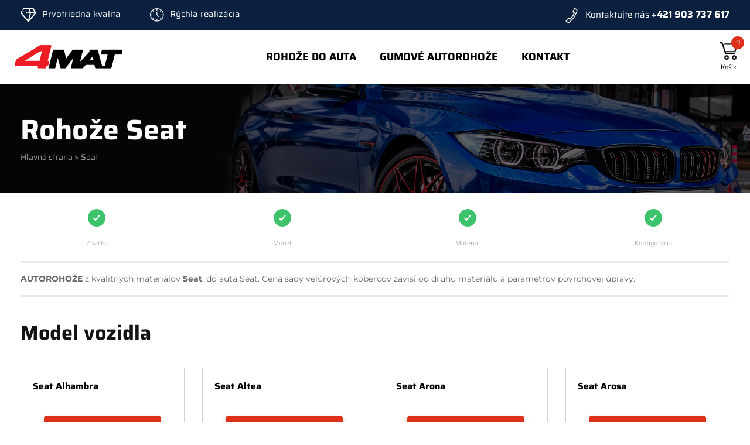

--- FILE ---
content_type: text/html; charset=UTF-8
request_url: https://www.4mat.sk/autorohoze/seat/
body_size: 3198
content:
<!DOCTYPE html><html lang="sk"><head><meta charset="utf-8"><title>Seat - Autorohože šité na mieru - MR-Group s.r.o</title><meta name="description" content="AUTOROHOŽE z kvalitných materiálov Seat. do auta Seat.  Cena sady velúrových kobercov závisí od druhu materiálu a parametrov povrchovej úpravy. "/><link rel="shortcut icon" href="/_pliki_/jezyki/15868647305243.svg" type="image/x-icon" /><meta name="robots" content="index, follow, all"/><meta name="revisit-after" content="1 days"/><meta name="facebook-domain-verification" content="ojk8oqjej9hpos04ojrenc5ernuyum" />
<!-- Google Tag Manager -->
<script>(function(w,d,s,l,i){w[l]=w[l]||[];w[l].push({'gtm.start':
new Date().getTime(),event:'gtm.js'});var f=d.getElementsByTagName(s)[0],
j=d.createElement(s),dl=l!='dataLayer'?'&l='+l:'';j.async=true;j.src=
'https://www.googletagmanager.com/gtm.js?id='+i+dl;f.parentNode.insertBefore(j,f);
})(window,document,'script','dataLayer','GTM-W46FQN6Z');</script>
<!-- End Google Tag Manager -->
<script type='text/javascript'>
  window.smartlook||(function(d) {
    var o=smartlook=function(){ o.api.push(arguments)},h=d.getElementsByTagName('head')[0];
    var c=d.createElement('script');o.api=new Array();c.async=true;c.type='text/javascript';
    c.charset='utf-8';c.src='https://rec.smartlook.com/recorder.js';h.appendChild(c);
    })(document);
    smartlook('init', '8358bbd3c467ce6730cc07fce6089650dfe6bab0');
</script>
<meta name="viewport" content="width=device-width, initial-scale=1, shrink-to-fit=no"><meta http-equiv="X-UA-Compatible" content="IE=edge"/><link rel="stylesheet" href="/szablony/public/css/bootstrap.min.css"><link rel="stylesheet" href="/szablony/public/css/style_gallery.css"><link rel="stylesheet" href="/szablony/public/css/selectric.css"><link rel="stylesheet" href="/szablony/public/css/style.css?v=1763116010"></head><body ><!-- Google Tag Manager (noscript) -->
<noscript><iframe src="https://www.googletagmanager.com/ns.html?id=GTM-W46FQN6Z"
height="0" width="0" style="display:none;visibility:hidden"></iframe></noscript>
<!-- End Google Tag Manager (noscript) -->

<!-- Load Facebook SDK for JavaScript -->
      <div id="fb-root"></div>
      <script>
        window.fbAsyncInit = function() {
          FB.init({
            xfbml            : true,
            version          : 'v8.0'
          });
        };

        (function(d, s, id) {
        var js, fjs = d.getElementsByTagName(s)[0];
        if (d.getElementById(id)) return;
        js = d.createElement(s); js.id = id;
        js.src = 'https://connect.facebook.net/sk_SK/sdk/xfbml.customerchat.js';
        fjs.parentNode.insertBefore(js, fjs);
      }(document, 'script', 'facebook-jssdk'));</script>

      <!-- Your Chat Plugin code -->
      <div class="fb-customerchat"
        attribution=setup_tool
        page_id="109833633721289"
  theme_color="#13cf13"
  logged_in_greeting="Máte otázky? Sme Vám k dispozícii. ☺️"
  logged_out_greeting="Máte otázky? Sme Vám k dispozícii. ☺️">
      </div>


<style>
.contact {background:#000 !important;}
</style><header><div class="header-top"><div class="container"><div class="quality"><img src="/szablony/public/img/diamond.svg" alt="">Prvotriedna kvalita</div><div class="express24"><img src="/szablony/public/img/icon_clock.svg" alt="">Rýchla realizácia</div><div class="phone-box"><img src="/szablony/public/img/icon_phone.svg" alt=""><span>Kontaktujte nás</span>&nbsp;<a href="tel:+421903737617" title="">+421 903 737 617</a></div></div></div><div class="header-middle container"><a href="/" class="logo-box"><img src="/_pliki_/jezyki/15853083643610.svg" alt="Strona główna"></a><div class="mobile-menu open"><span class="top-bar"></span><span class="middle-bar"></span><span class="bottom-bar"></span><p>Menu</p></div><nav class="main-nav"><ul><li><a href="/rohoze-do-auta/" title="Rohože do auta">Rohože do auta</a></li><li><a href="/gumove-autorohoze/" title="Gumové autorohože">Gumové autorohože</a></li><li><a href="/kontakt-sk/" title="Kontakt">Kontakt</a></li></ul></nav><div class="user-info"><div class="user-info_cart-box"><a href="/koszyk/" title="Košík"><img src="/szablony/public/img/cart.svg" alt=""><div class="cart-box_number">0</div><span>Košík</span></a></div></div></div><div class="header-subpage" ><div class="container"><h1>Rohože Seat  </h1><div class="breadcrumbs"><a href="/" title="Hlavná strana">Hlavná strana</a> &gt; <span>Seat</span></div></div></div></header><div class="choice-step"><div class="border-dotted"></div><div class="choice-step_box"><div><a href="/autorohoze/seat/"><i class="fas fa-check-circle active"></i><h6>Značka</h6></a></div><div><i class="fas fa-check-circle"></i><h6>Model</h6></div><div><i class="fas fa-check-circle"></i><h6>Materiál</h6></div><div><i class="fas fa-check-circle"></i><h6>Konfigurácia</h6></div></div></div><div class="container "><p class="main-description"><strong>AUTOROHOŽE</strong> z kvalitných materiálov <strong>Seat</strong>. do auta Seat.  Cena sady velúrových kobercov závisí od druhu materiálu a parametrov povrchovej úpravy.
<br></p></div><section class="section-generation"><div class="container"><h2>Model vozidla</h2><div class="row"><div class="col-md-4 col-lg-3"><div class="box-border"><h3><a href="/autorohoze/seat/alhambra/" title="Autorohože šité na mieru Seat Alhambra">Seat Alhambra</a></h3><a rel="nofollow" class="btn-red" href="/autorohoze/seat/alhambra/" title="Autorohože šité na mieru Seat Alhambra">Pozrieť viac</a></div></div><div class="col-md-4 col-lg-3"><div class="box-border"><h3><a href="/autorohoze/seat/altea/" title="Autorohože šité na mieru Seat Altea">Seat Altea</a></h3><a rel="nofollow" class="btn-red" href="/autorohoze/seat/altea/" title="Autorohože šité na mieru Seat Altea">Pozrieť viac</a></div></div><div class="col-md-4 col-lg-3"><div class="box-border"><h3><a href="/autorohoze/seat/arona/" title="Autorohože šité na mieru Seat Arona">Seat Arona</a></h3><a rel="nofollow" class="btn-red" href="/autorohoze/seat/arona/" title="Autorohože šité na mieru Seat Arona">Pozrieť viac</a></div></div><div class="col-md-4 col-lg-3"><div class="box-border"><h3><a href="/autorohoze/seat/arosa/" title="Autorohože šité na mieru Seat Arosa">Seat Arosa</a></h3><a rel="nofollow" class="btn-red" href="/autorohoze/seat/arosa/" title="Autorohože šité na mieru Seat Arosa">Pozrieť viac</a></div></div><div class="col-md-4 col-lg-3"><div class="box-border"><h3><a href="/autorohoze/seat/ateca/" title="Autorohože šité na mieru Seat Ateca">Seat Ateca</a></h3><a rel="nofollow" class="btn-red" href="/autorohoze/seat/ateca/" title="Autorohože šité na mieru Seat Ateca">Pozrieť viac</a></div></div><div class="col-md-4 col-lg-3"><div class="box-border"><h3><a href="/autorohoze/seat/cordoba/" title="Autorohože šité na mieru Seat Cordoba">Seat Cordoba</a></h3><a rel="nofollow" class="btn-red" href="/autorohoze/seat/cordoba/" title="Autorohože šité na mieru Seat Cordoba">Pozrieť viac</a></div></div><div class="col-md-4 col-lg-3"><div class="box-border"><h3><a href="/autorohoze/seat/cupra/" title="Autorohože šité na mieru Seat Cupra">Seat Cupra</a></h3><a rel="nofollow" class="btn-red" href="/autorohoze/seat/cupra/" title="Autorohože šité na mieru Seat Cupra">Pozrieť viac</a></div></div><div class="col-md-4 col-lg-3"><div class="box-border"><h3><a href="/autorohoze/seat/exeo/" title="Autorohože šité na mieru Seat Exeo">Seat Exeo</a></h3><a rel="nofollow" class="btn-red" href="/autorohoze/seat/exeo/" title="Autorohože šité na mieru Seat Exeo">Pozrieť viac</a></div></div><div class="col-md-4 col-lg-3"><div class="box-border"><h3><a href="/autorohoze/seat/ibiza/" title="Autorohože šité na mieru Seat Ibiza">Seat Ibiza</a></h3><a rel="nofollow" class="btn-red" href="/autorohoze/seat/ibiza/" title="Autorohože šité na mieru Seat Ibiza">Pozrieť viac</a></div></div><div class="col-md-4 col-lg-3"><div class="box-border"><h3><a href="/autorohoze/seat/leon/" title="Autorohože šité na mieru Seat Leon">Seat Leon</a></h3><a rel="nofollow" class="btn-red" href="/autorohoze/seat/leon/" title="Autorohože šité na mieru Seat Leon">Pozrieť viac</a></div></div><div class="col-md-4 col-lg-3"><div class="box-border"><h3><a href="/autorohoze/seat/mii/" title="Autorohože šité na mieru Seat MII">Seat MII</a></h3><a rel="nofollow" class="btn-red" href="/autorohoze/seat/mii/" title="Autorohože šité na mieru Seat MII">Pozrieť viac</a></div></div><div class="col-md-4 col-lg-3"><div class="box-border"><h3><a href="/autorohoze/seat/tarraco/" title="Autorohože šité na mieru Seat Tarraco">Seat Tarraco</a></h3><a rel="nofollow" class="btn-red" href="/autorohoze/seat/tarraco/" title="Autorohože šité na mieru Seat Tarraco">Pozrieť viac</a></div></div><div class="col-md-4 col-lg-3"><div class="box-border"><h3><a href="/autorohoze/seat/toledo/" title="Autorohože šité na mieru Seat Toledo ">Seat Toledo </a></h3><a rel="nofollow" class="btn-red" href="/autorohoze/seat/toledo/" title="Autorohože šité na mieru Seat Toledo ">Pozrieť viac</a></div></div></div></div></section><section class="section-slice"><div class="container"><div class="slice-box"><img class="slice-rectangle" src="/szablony/public/img/slice_rectangle.png" alt=""><div class="slice-box_item"><img src="/szablony/public/img/icon_grey_1.svg" alt=""><h4>Prvotriedna kvalita</h4><p>Aj po rokoch vyzerajú ako nové</p><span>1</span></div><div class="slice-box_center"><img src="/szablony/public/img/icon_grey_2.svg" alt=""><h4>Expresná realizácia</h4><p>Vyrobíme do 5-7 pracovných dni</p><span>2</span></div><div class="slice-box_item"><img src="/szablony/public/img/icon_grey_3.svg" alt=""><h4>AUTOROHOŽE NA MIERU</h4><p>Pre všetky typy osobných aut</p><span>3</span></div></div></div></section><footer><div class="footer-top"><div class="container"><div class="row"><div class="col-md-6"><h3>Autorohože šité na mieru</h3><ul class="footer_link-list"><li><a href="/autorohoze/hyundai/" title="Hyundai">Hyundai</a></li><li><a href="/autorohoze/rover/" title="Rover">Rover</a></li><li><a href="/autorohoze/renault/" title="Renault">Renault</a></li><li><a href="/autorohoze/dodge/" title="Dodge">Dodge</a></li><li><a href="/autorohoze/isuzu/" title="Isuzu">Isuzu</a></li><li><a href="/autorohoze/dacia/" title="Dacia">Dacia</a></li><li><a href="/autorohoze/nissan/" title="Nissan">Nissan</a></li><li><a href="/autorohoze/tesla/" title="Tesla">Tesla</a></li><li><a href="/autorohoze/mitsubishi/" title="Mitsubishi">Mitsubishi</a></li><li><a href="/autorohoze/jeep/" title="Jeep">Jeep</a></li><li><a href="/autorohoze/volvo/" title="Volvo">Volvo</a></li><li><a href="/autorohoze/pontiac/" title="Pontiac">Pontiac</a></li><li><a href="/autorohoze/opel/" title="Opel">Opel</a></li><li><a href="/autorohoze/chrysler/" title="Chrysler">Chrysler</a></li><li><a href="/autorohoze/bentley/" title="Bentley">Bentley</a></li><li><a href="/autorohoze/chevrolet/" title="Chevrolet">Chevrolet</a></li><li><a href="/autorohoze/skoda/" title="Skoda">Skoda</a></li><li><a href="/autorohoze/byd/" title="BYD">BYD</a></li></ul></div><div class="col-md-6"><h3>Autorohože šité na mieru  4MAT</h3><div class="footer_adress"><div><span>Fakturáčná adresa:<br />
CarFlow Slovakia s.r.o<br />
Karpatské námestie 7770/10A <br />
831 06 Bratislava - mestská časť Rača<br />
<br />
<br />
Doručovacia adresa:<br />
4mat.sk<br />
Nová 510/38<br />
02744 Tvrdošín</span></div><div><a href="tel:+421903737617" title="+421 903 737 617">tel: +421 903 737 617</a></div><div><a href="mailto:4matsk@gmail.com">4matsk@gmail.com</a></div></div><a href="/kontakt-sk/" title="Kontaktujte nás" class="btn-trans btn-red">Kontaktujte nás</a><a target="_blank" href="https://www.facebook.com/4matSK/" title="Facebook" class="btn-trans btn-red">Facebook</a></div></div></div></div><div class="footer-bottom container"><div class="footer_links-box"><a href="/reklamacny-poriadok/" title="Reklamačný poriadok">Reklamačný poriadok</a><a href="/vop/" title="Veľkoobchodný predaj">Veľkoobchodný predaj</a><a href="/najcastejsie-otazky/" title="Najčastejšie otázky">Najčastejšie otázky</a><a href="/preco-nakupovat/" title="Prečo u nás nakupovať?">Prečo u nás nakupovať?</a></div><div class="footer-copy"><span>© 2026 MR-Group s.r.o</span><div class="fc-y">Realizácia:&nbsp; <a href="https://www.ivento.pl/"><img loading="lazy" src="/szablony/public/img/ivento-logo.svg" alt="ivento"></a>&nbsp; & &nbsp;<a href="http://brandmark.pl/"><img loading="lazy" src="/szablony/public/img/bmk-logo.svg" alt="bmk"></a></div></div></div></footer><script src="/szablony/public/js/jquery-3.3.1.min.js"></script><script src="/szablony/public/js/jquery.selectric.js"></script><script src="/szablony/public/js/popper.min.js"></script> <script src="/szablony/public/js/bootstrap.min.js"></script><script src="/szablony/public/js/main.min.js?v=1740740869"></script><link rel="stylesheet" href="/szablony/public/css/fancybox.min.css"/><script src="/szablony/public/js/fancybox.min.js"></script></body></html>

--- FILE ---
content_type: text/css
request_url: https://www.4mat.sk/szablony/public/css/style_gallery.css
body_size: 365
content:
.gallery .container-fluid .col-md-4 {margin: 0;padding: 0;height: 30vw;overflow: hidden;}.gallery .row {margin-left: 0;margin-right: 0;}.gallery .container-fluid .col-md-2 {margin: 0;padding: 0;height: 16.6vw;overflow: hidden;}.gallery .container-fluid .col-md-3 {margin: 0;padding: 0;height: 25vw;overflow: hidden;}.gallery .container .col-md-4 {margin: 0;padding: 0;height: 350px;overflow: hidden;}.gallery .container .col-md-2 {margin: 0;padding: 0;height: 170px;overflow: hidden;}.gallery .container .col-md-3 {margin: 0;padding: 0;height: 250px;overflow: hidden;}figure {border: 2px solid #FFF;;}.img-gallery {min-width: 100%;min-height: 100%;display: block;top: 50%;left: 50%;position: absolute;transform: translate(-50%, -50%);}.hovereffect {width: 100%;height: 100%;float: left;overflow: hidden;position: relative;text-align: center;cursor: default;}.hovereffect .overlay {position: absolute;overflow: hidden;width: 80%;height: 80%;left: 10%;top: 10%;display: flex;justify-content: center;align-items: center;border-bottom: 1px solid #FFF;border-top: 1px solid #FFF;-webkit-transition: opacity 0.35s, -webkit-transform 0.35s;transition: opacity 0.35s, transform 0.35s;-webkit-transform: scale(0, 1);-ms-transform: scale(0, 1);transform: scale(0, 1);}.hovereffect .overlay i {color: #fff;}.hovereffect:hover .overlay {opacity: 1;filter: alpha(opacity=100);-webkit-transform: scale(1);-ms-transform: scale(1);transform: scale(1);}.hovereffect:hover img {filter: brightness(0.6);-webkit-filter: brightness(0.6);}.hovereffect h2 {text-align: right;position: absolute;width: 100%;font-size: 17px;background-color: transparent;color: #FFF;padding: 10px 0;opacity: 0;bottom: 0;filter: alpha(opacity=0);}.hovereffect:hover h2 {opacity: 1;filter: alpha(opacity=100);-webkit-transform: translate3d(0, 0, 0);transform: translate3d(0, 0, 0);}@media (min-width:768px) and (max-width:888px) {.gallery .container .col-md-3 {height: 150px;}.gallery .container .col-md-4 {height: 250px;}.gallery .container .col-md-2 {height: 100px;}}@media (max-width:767px) {.gallery .container-fluid .col-md-4,.gallery .container-fluid .col-md-3,.gallery .container-fluid .col-md-2 {margin: 0;padding: 0;height: 50vw;overflow: hidden;}}

--- FILE ---
content_type: text/css
request_url: https://www.4mat.sk/szablony/public/css/selectric.css
body_size: 782
content:
.selectric-wrapper {
    position: relative;
    cursor: pointer;
    -webkit-tap-highlight-color: transparent;
    background-color: #fff;
    box-sizing: border-box;
    cursor: pointer;
    display: block;
    font-family: inherit;
    font-size: 22px;
    font-weight: 700;
    outline: none;
    padding: 0
}

.selectric-responsive {
    width: 100%
}

.selectric {
    position: relative;
    overflow: hidden;
    background-color: #fff;
    border: none;
    padding: 30px 40px 30px 20px
}

.selectric .label {
    font-size: 22px;
    font-weight: 600
}

.selectric .button {
    display: block;
    position: absolute;
    right: 20px;
    top: 30px;
    width: 38px;
    height: 38px;
    line-height: 38px;
    background-color: #f8f8f8;
    color: #bbb;
    text-align: center;
    font: 0/0 a;
    *font: 20px/38px Lucida Sans Unicode, Arial Unicode MS, Arial
}

.selectric .button:after {
    content: "";
    font-family: "Font Awesome 5 Free";
    font-weight: 900;
    font-size: 30px;
    color: #000;
    display: block;
    background: #fff;
    pointer-events: none;
    position: absolute;
    right: 0px;
    top: 0px;
    width: 38px;
    height: 38px;
    line-height: 38px;
    -webkit-transition: all .15s ease-in-out;
    transition: all .15s ease-in-out;
    border: none
}

.selectric-focus .selectric {
    border-color: #aaa
}

.selectric-hover .selectric {
    border-color: #c4c4c4
}

.selectric-hover .selectric .button {
    color: #a2a2a2
}

.selectric-hover .selectric .button:after {
    border-top-color: #a2a2a2
}

.selectric-open {
    z-index: 9999
}

.selectric-open .selectric {
    border-color: #c4c4c4
}

.selectric-open .selectric-items {
    display: block
}

.selectric-disabled {
    filter: alpha(opacity=50);
    opacity: .5;
    cursor: default;
    user-select: none
}

.selectric-hide-select {
    position: relative;
    overflow: hidden;
    width: 0;
    height: 0
}

.selectric-hide-select select {
    position: absolute;
    left: -100%
}

.selectric-hide-select.selectric-is-native {
    position: absolute;
    width: 100%;
    height: 100%;
    z-index: 10
}

.selectric-hide-select.selectric-is-native select {
    position: absolute;
    top: 0;
    left: 0;
    right: 0;
    height: 100%;
    width: 100%;
    border: none;
    z-index: 1;
    box-sizing: border-box;
    opacity: 0
}

.selectric-input {
    position: absolute !important;
    top: 0 !important;
    left: 0 !important;
    overflow: hidden !important;
    clip: rect(0, 0, 0, 0) !important;
    margin: 0 !important;
    padding: 0 !important;
    width: 1px !important;
    height: 1px !important;
    outline: none !important;
    border: none !important;
    *font: 0/0 a !important;
    background: none !important
}

.selectric-temp-show {
    position: absolute !important;
    visibility: hidden !important;
    display: block !important
}

.selectric-items {
    display: none;
    position: absolute;
    top: 100%;
    left: 0;
    background: #f8f8f8;
    border: 1px solid #c4c4c4;
    z-index: -1;
    box-shadow: 0 0 10px -6px;
    width: 100% !important
}

.selectric-items .selectric-scroll {
    height: 100%;
    overflow: auto;
    background: #fff
}

.selectric-items .selectric-scroll ul {
    margin-bottom: 0;
    padding-bottom: 0
}

.selectric-items .selectric-scroll ul li {
    padding-left: 20px
}

.selectric-above .selectric-items {
    top: auto;
    bottom: 100%
}

.selectric-items ul,
.selectric-items li {
    list-style: none;
    padding: 0;
    margin: 0;
    font-size: 20px;
    min-height: 22px;
    font-weight: 400
}

.selectric-items li {
    display: block;
    padding: 8px;
    color: #666;
    cursor: pointer
}

.selectric-items li.selected {
    background: #00abf7;
    color: #fff
}

.selectric-items li.highlighted {
    background: #ebebeb;
    color: #00abf7
}

.selectric-items li:hover {
    background: #ebebeb;
    color: #00abf7
}

.selectric-items .disabled {
    filter: alpha(opacity=50);
    opacity: .5;
    cursor: default !important;
    background: none !important;
    color: #666 !important;
    user-select: none
}

.selectric-items .selectric-group .selectric-group-label {
    font-weight: bold;
    padding-left: 10px;
    cursor: default;
    user-select: none;
    background: none;
    color: #444
}

.selectric-items .selectric-group.disabled li {
    filter: alpha(opacity=100);
    opacity: 1
}

.selectric-items .selectric-group li {
    padding-left: 25px
}

.main-nav ul li:nth-child(4n) a {
    color:red;
}


--- FILE ---
content_type: text/css
request_url: https://www.4mat.sk/szablony/public/css/style.css?v=1763116010
body_size: 11458
content:
@font-face{font-display:swap;font-family:"Montserrat";font-style:normal;font-weight:300;src:url("../fonts/montserrat-v26-latin_latin-ext-300.woff2") format("woff2")}@font-face{font-display:swap;font-family:"Montserrat";font-style:normal;font-weight:400;src:url("../fonts/montserrat-v26-latin_latin-ext-regular.woff2") format("woff2")}@font-face{font-display:swap;font-family:"Montserrat";font-style:normal;font-weight:500;src:url("../fonts/montserrat-v26-latin_latin-ext-500.woff2") format("woff2")}@font-face{font-display:swap;font-family:"Montserrat";font-style:normal;font-weight:600;src:url("../fonts/montserrat-v26-latin_latin-ext-600.woff2") format("woff2")}@font-face{font-display:swap;font-family:"Montserrat";font-style:normal;font-weight:700;src:url("../fonts/montserrat-v26-latin_latin-ext-700.woff2") format("woff2")}@font-face{font-display:swap;font-family:"Saira";font-style:normal;font-weight:400;src:url("../fonts/saira-v20-latin_latin-ext-regular.woff2") format("woff2")}@font-face{font-display:swap;font-family:"Saira";font-style:normal;font-weight:500;src:url("../fonts/saira-v20-latin_latin-ext-500.woff2") format("woff2")}@font-face{font-display:swap;font-family:"Saira";font-style:normal;font-weight:600;src:url("../fonts/saira-v20-latin_latin-ext-600.woff2") format("woff2")}@font-face{font-display:swap;font-family:"Saira";font-style:normal;font-weight:700;src:url("../fonts/saira-v20-latin_latin-ext-700.woff2") format("woff2")}@font-face{font-family:Dosis-ExtraBold;src:url(../fonts/Dosis-ExtraBold.ttf)}@font-face{font-family:Lobster-Regular;src:url(../fonts/Lobster-Regular.ttf)}@font-face{font-family:Ubuntu-BoldItalic;src:url(../fonts/Ubuntu-BoldItalic.ttf)}@font-face{font-family:MAGNETOB;src:url(../fonts/MAGNETOB.TTF)}@font-face{font-family:BRLNSDB;src:url(../fonts/BRLNSDB.TTF)}*{box-sizing:border-box;outline:none}html{scroll-behavior:smooth}body{box-sizing:border-box;font-family:"Saira",sans-serif;color:#141414;background:#fff;width:100vw;overflow-x:hidden}form ::-webkit-scrollbar{width:15px;height:10px}form ::-webkit-scrollbar-track{background:#f1f1f1;box-shadow:inset 0 0 1px #e1e1e1}form ::-webkit-scrollbar-thumb{background:gray;border-radius:10px}.f-c-sb{display:flex;justify-content:space-between;align-items:center}.mb-50{margin-bottom:50px}.awesome,.stripe-button-el:after{font-family:"Font Awesome 5 Free";font-weight:900}a{color:#00abf7;transition:all .3 ease-in-out;cursor:pointer;font-size:16px}a:hover{text-decoration:none;color:#dd2f19}.link-blue-arrow{display:inline-block;font-weight:600;font-size:20px;color:#00abf7;padding-right:40px;background-image:url("../img/arrow-right-blue.svg");background-size:20px;background-position:right center;background-repeat:no-repeat}.link-blue-arrow:hover{background-image:url("../img/arrow-right-red.svg")}.box-kind-carpet:hover .link-blue-arrow{background-image:url("../img/arrow-right-red.svg")}.link-bold{font-weight:700;padding:15px}.mb-20{margin-bottom:20px}.py-50{padding:50px 0}.container{max-width:1240px}h1{font-size:48px;font-weight:700}h2{font-size:34px;font-weight:700;margin-bottom:40px}h3{font-size:34px;font-weight:700;margin-bottom:30px}p{font-family:"Montserrat",sans-serif;font-size:14px;line-height:1.8;margin-bottom:10px}.main-page p{font-size:16px}[type=reset],[type=submit],button,html [type=button]{-webkit-appearance:none}.bg-blue-light{background:#f3f7fa}.bg-red{background:#dd2f19}.bg-blue-dark{background:#0a203e}.red{color:#dd2f19}.blue{color:#00abf7}.blue-dark{color:#0a203e}button{transition:all .3s ease-in-out;cursor:pointer}button:focus{outline:none}.btn-red{background:#dd2f19;border-radius:5px;-webkit-box-shadow:0px 5px 10px 0px rgba(0,0,0,.25);-moz-box-shadow:0px 5px 10px 0px rgba(0,0,0,.25);box-shadow:0px 5px 10px 0px rgba(0,0,0,.25);color:#fff;cursor:pointer;border:none;outline:none;padding:10px 60px 10px 20px;font-size:18px;font-weight:600;transition:all .3s ease-in-out;position:relative;text-transform:uppercase;text-align:left;display:inline-block;margin-top:15px;max-width:100%;text-decoration:none}.btn-red span{position:relative;z-index:3}.btn-red:after{content:"";display:block;top:15px;border-left:4px solid #fff;border-bottom:4px solid #fff;transform:rotate(-135deg);position:absolute;right:20px;width:14px;height:14px}.btn-red:before{content:"";height:100%;width:0;background:#1db954;position:absolute;top:0;left:0;transition:all .3s ease-in-out;border-radius:5px;z-index:-1}.btn-red:hover{color:#fff;background:rgba(0,0,0,0)}.btn-red:hover:before{width:100%}.btn-red-edit{border:1px solid #dbdee1;border-radius:3px;font-size:15px;padding:6px 5px}form .btn-red{z-index:1;margin-top:0}.btn-trans{background:rgba(0,0,0,0);border:2px solid #dd2f19;z-index:1}.btn-trans:before{background:#dd2f19;border-radius:0}.radio-custom{font-size:16px;position:relative}.radio-custom [type=radio]:checked,.radio-custom [type=radio]:not(:checked){position:absolute;left:-9999px}.radio-custom [type=radio]:checked+label,.radio-custom [type=radio]:not(:checked)+label{position:relative;padding-left:28px;cursor:pointer;line-height:20px;display:inline-block;color:#666}.radio-custom [type=radio]:checked+label:before,.radio-custom [type=radio]:not(:checked)+label:before{content:"";position:absolute;left:0;top:2px;width:16px;height:16px;border:1px solid #ddd;border-radius:100%;background:#fff}.radio-custom [type=radio]:checked+label:before,.radio-custom [type=radio]:checked+label:before{content:"";position:absolute;left:0;top:2px;width:16px;height:16px;border:1px solid #0a203e;border-radius:100%;background:#fff}.radio-custom [type=radio]:checked+label:after,.radio-custom [type=radio]:not(:checked)+label:after{content:"";width:10px;height:10px;background:#0a203e;position:absolute;top:5px;left:3px;border-radius:100%;-webkit-transition:all .2s ease;transition:all .2s ease}.radio-custom [type=radio]:not(:checked)+label:after{opacity:0;-webkit-transform:scale(0);transform:scale(0)}.radio-custom [type=radio]:checked+label:after{opacity:1;-webkit-transform:scale(1);transform:scale(1)}.mobile-menu{display:none;background:rgba(0,0,0,0);background:rgba(0,0,0,0);border:none;padding:5px;outline:none}.mobile-menu p{font-family:"Saira",sans-serif;margin-top:10px;display:block;font-size:11px;color:#000;font-weight:300;text-align:center}.mobile-menu span{display:block;width:24px;height:2px;margin-left:auto;margin-right:auto;border-radius:1px;background-color:#000;transition:all .2s ease-in-out}.mobile-menu span+span{margin-top:4px}.mobile-menu .bottom-bar{transform:rotate(-45deg);transform-origin:20% 150%}.mobile-menu .top-bar{transform:rotate(45deg);transform-origin:0% 0%}.mobile-menu.open .top-bar{transform:rotate(0deg)}.mobile-menu.open .middle-bar{opacity:1}.mobile-menu .middle-bar{opacity:0;transform-origin:5%}.mobile-menu.open .bottom-bar{transform:rotate(0deg)}.header-top{background:#0a203e;color:#fff;padding:13px 0;font-size:15px;min-height:51px}.header-top a{color:#fff}.header-top a:hover{color:#dd2f19}.header-top img{padding-right:10px}.header-top .container div{display:inline-block}@media(max-width: 400px){.header-top{min-height:48px}}.header-subpage{background-image:url(../img/header-img.jpg);background-size:cover;background-position:center;position:relative;padding-top:50px;padding-bottom:50px;margin-bottom:10px;color:#fff}.header-subpage:after{content:"";display:block;height:100%;width:100%;background:rgba(0,0,0,.6);position:absolute;top:0;left:0;z-index:1}.header-subpage .container{position:relative;z-index:2}.breadcrumbs{font-size:14px;color:rgba(255,255,255,.63)}.breadcrumbs a{font-size:14px;color:rgba(255,255,255,.63)}.breadcrumbs a:hover{color:#fff}.breadcrumbs__list{display:flex;align-items:center;flex-wrap:wrap;padding-left:0;list-style:none}.breadcrumbs__list span,.breadcrumbs__list a{font-size:14px;color:rgba(255,255,255,.8);display:inline-block;padding:5px 0;line-height:1;font-weight:400}.breadcrumbs__list a:after{margin-right:5px;margin-left:5px;color:inherit;content:"/"/"";color:rgba(255,255,255,.8)}.breadcrumbs__list a:hover span{color:#00abf7}@media(max-width: 768px){.breadcrumbs__list a,.breadcrumbs__list span{font-size:12px}}.phone-box{float:right}.phone-box a{font-weight:700}@media(max-width: 992px){.phone-box span{display:none}}.quality{margin-right:50px}.header-middle{display:flex;align-items:center;justify-content:space-between;position:relative;padding:0;min-height:92px}.logo-box{display:block;width:200px}.logo-box img{max-width:100%}.main-nav{display:flex;align-items:center}.main-nav ul{list-style:none;padding:0;margin:0}.main-nav ul li{display:inline-block;padding:0 20px}.main-nav ul li a{font-size:18px;color:#000;font-weight:700;text-transform:uppercase}.main-nav ul li a:hover{color:#dd2f19}.main-nav i{border:1px solid #000;border-radius:50%;width:25px;height:25px;line-height:23px;text-align:center;font-size:14px}.user-info{display:flex;align-items:center;justify-content:flex-end;text-align:center;padding:20px 0}.user-info img{height:30px}.user-info div{margin-left:20px}.user-info a{display:block;font-size:11px;color:#000;font-weight:300}.user-info a span{display:block;margin-top:5px}.user-info a:hover{color:#dd2f19}.user-info i{font-size:20px}.user-info_cart-box{position:relative}.cart-box_number{position:absolute;width:22px;height:22px;display:block;background:#dd2f19;color:#fff;text-align:center;line-height:22px;font-size:11px;border-radius:50%;top:-10px;right:-10px;font-weight:400}.main-slider{height:655px;position:relative;background:#0a203e;background-size:cover;background-position:bottom}.slider_content{position:absolute;top:50%;left:50%;transform:translate(-50%, -50%);width:100%;max-width:1064px;color:#fff}.slider_content h2{font-size:24px;font-weight:300;color:#b5b5b5;text-transform:uppercase}.slider_content ul{display:flex;padding-left:0;margin-top:20px}.slider_content ul li{font-size:16px;font-weight:300;padding-right:40px}.slider_content ul li:first-child{list-style:none;margin-left:0}.error-page{padding:0;margin:0}.error-page header{position:absolute;top:0;z-index:100;width:100%;background:#fff}.error-page .header-middle,.error-page .header-top .container{margin:auto}.error-page .main-slider{height:100vh}.error-page .slider_content{top:40%;bottom:initial;transform:translate(-50%)}.error-page .slider_content h2{font-size:54px}select{font-family:"Saira",sans-serif}#slider_form-select{position:relative}#slider_form-select>select{height:93px;width:100%;font-size:22px;font-weight:700;border:none;padding-left:20px}@media(max-width: 767px){#slider_form-select>select{height:73px}}#slider_form-select .wybierz_marke{position:absolute;top:-40px;left:0;display:inline-block;background:#ffdc0f;font-size:13px;font-weight:600;padding:2px 6px;margin-bottom:0}#slider_form-select .wybierz_marke:after{content:"";display:block;position:absolute;top:90%;left:50%;transform:translatex(-50%);width:0;height:0;border-style:solid;border-width:7px 7px 0 7px;border-color:#ffdc0f rgba(0,0,0,0) rgba(0,0,0,0) rgba(0,0,0,0)}#slider_form-select{padding:0;background:#fff;width:100%;display:flex;justify-content:space-between;align-items:center;margin-top:100px;color:#000}#slider_form-select .btn-red{min-width:220px;z-index:1;padding:15px 30px;font-size:22px;margin-left:20px;margin-right:20px}#slider_form-select .btn-red:after{top:22px}#slider_form-select .nice-select,#slider_form-select .selectric-wrapper{width:100%;border-right:1px solid #dbdee1}#slider_form-select .nice-select:hover:after,#slider_form-select .selectric-wrapper:hover:after{color:#dd2f19}#slider_form-select .bmd-form-group{width:100%}#slider_form-select ul li:hover{background:#00abf7;color:#fff}#slider_form-select.page-form{margin:70px 0 40px;border:1px solid #dbdee1;-webkit-box-shadow:1px 1px 20px 0px rgba(0,0,0,.15);-moz-box-shadow:1px 1px 20px 0px rgba(0,0,0,.15);box-shadow:1px 1px 20px 0px rgba(0,0,0,.15);border-radius:5px}#slider_form-select.page-form .selectric{position:relative;overflow:hidden;background-color:#fff;border:none;padding:20px 40px 20px 20px;border-radius:5px}#slider_form-select.page-form .selectric .button{top:20px}#slider_form-select.page-form .selectric-wrapper{border-top-left-radius:5px;border-bottom-left-radius:5px}#slider_form-select.page-form .btn-red{margin-left:15px;margin-right:15px;padding:8px 30px}#slider_form-select.page-form .btn-red:after{top:15px}.selectric-scroll ul{display:block}.section-select{margin-top:100px}.section-select .row{margin-top:70px}.section-select h5,.section-select .desc-h5{font-size:22px}@media(max-width: 767px){.section-select h5,.section-select .desc-h5{font-size:18px}}.box-kind-carpet{background:#f3f7fa;height:260px;padding:40px;margin-bottom:30px;background-size:cover}.box-kind-carpet h3{color:#fff}.box-kind-carpet>a{width:100%;height:100%;display:block;display:flex;flex-wrap:wrap;align-items:center}.box-kind-carpet:hover .link-blue-arrow{color:#dd2f19}.bg-carpet_logo{background-image:url("../img/dyw_logo.jpg")}.bg-carpet_print{background-image:url("../img/dyw_druk.jpg")}.bg-carpet_material{background-image:url("../img/dyw_mat.jpg")}.bg-carpet_size{background-image:url("../img/dyw-wymiar.jpg")}.section-slice{text-align:center;margin:50px 0;background:#f3f7fa}.slice-box{display:inline-flex;padding:0;width:100%;position:relative}.slice-box p{font-family:"Saira",sans-serif}.slice-box .slice-rectangle{width:40%;height:100%;position:absolute;top:-50px;left:50%;transform:translateX(-50%);z-index:1}.slice-box h4{text-transform:uppercase;margin-bottom:5px;font-weight:700}.slice-box img{margin-top:50px;margin-bottom:30px}.slice-box p{margin-bottom:30px}.slice-box span{position:absolute;color:#dd2f19;background:#fff;border:1px solid #e2e2e2;z-index:12;bottom:-19px;left:50%;transform:translateX(-55%);width:38px;height:38px;line-height:38px;text-align:center;border-radius:50%}.slice-box_item{position:relative;width:30%}.slice-box_center{position:relative;z-index:2;width:40%;padding:0 30px}.visible-block{display:block !important;z-index:30 !important;opacity:1 !important}.section-video{background:#f3f7fa;padding:50px 0}.section-video h2{margin-bottom:50px}.section-video video,.section-video iframe{max-width:100%}.section-video .col-md-6{display:flex;flex-wrap:wrap;align-items:center}.video-box{position:relative;width:100%;min-height:300px}.video-box iframe{width:100%}.video-box .play-youtube-video{position:absolute;top:50%;transform:translateY(-50%)}.btn-play-video{position:absolute;top:50%;left:50%;transform:translate(-50%, -50%);z-index:2;cursor:pointer}.gallery{margin-top:50px;margin-bottom:50px}.gallery .row{margin-top:30px}.contact{background-size:cover;background-position:center;position:relative;padding-top:50px;padding-bottom:50px;margin-top:50px;color:#fff}.contact:after{content:"";display:block;height:100%;width:100%;background:rgba(18,70,117,.66);position:absolute;top:0;left:0;z-index:1}.contact .container{position:relative;z-index:3}.contact_box{display:flex;align-items:flex-start;margin-bottom:30px}.contact_box h2{line-height:1}.contact_box img{padding-right:20px;width:72px}.contact_box a{color:#fff}.contact_box a:hover{color:#dd2f19}.contact_box .link-blue-arrow{color:#00abf7}.box-border{border:1px solid #d3d3d3;margin-bottom:20px}.box-border h3,.box-border h4{padding:20px;margin:0}.box-border h3 span,.box-border h4 span{display:block;font-weight:400}.box-border h3 a,.box-border h4 a{color:#000}.box-border h3 a:hover,.box-border h4 a:hover{color:#dd2f19}.box-border h3{font-size:18px}.box-border h4{padding-top:0;font-size:18px;font-weight:400}.box-border h4 span{border-left:1px solid #141414;display:inline-block;margin-left:5px;padding-left:5px}.box-border img{width:100%}.box-border .btn-red{display:block;width:200px;margin:20px auto}.box-img{border:none}.box-img>a{display:block;height:130px;overflow:hidden;align-items:center;display:flex;align-items:flex-end}.slice-service{display:flex;justify-content:space-between;text-align:center;padding-top:50px;padding-bottom:50px}.slice-service h4,.slice-service h3{font-weight:700;font-size:20px;margin-top:30px;text-transform:uppercase}@media(max-width: 767px){.slice-service h3,.slice-service h4{font-size:12px;margin-top:0}}.service-slice-item{width:100%}.service-slice-item figure{display:flex;justify-content:center;align-items:center;height:100px;margin-bottom:0;border-right:1px solid #bfbfbf}.service-slice-item:last-child figure{border:none}footer{font-family:"Montserrat",sans-serif}.footer-top{background:#000;color:#fff;padding-top:60px;padding-bottom:60px;font-size:16px}.footer-top h3{font-size:20px}.footer-top .btn-red{width:260px;margin-right:30px}.footer-top .btn-red:hover{color:#fff}.footer-top a{color:#fff;font-size:16px}.footer-top a:hover{color:#dd2f19}.footer_link-list{list-style:none;padding-left:0;-webkit-column-count:3;-moz-column-count:3;column-count:3;margin-bottom:30px}.footer_link-list li{margin-bottom:10px}.footer_adress{display:flex;justify-content:space-between;flex-wrap:wrap}.footer_adress span,.footer_adress a{display:block;margin-bottom:10px;font-weight:300}.footer-bottom{text-align:center;padding-top:30px;padding-bottom:40px}.footer_img-payments{max-width:100%;margin-bottom:30px}.footer_links-box{border-top:1px solid #bfbfbf;padding-bottom:10px}.footer_links-box a{margin:20px;display:inline-block;color:#377aa4;font-size:16px}.footer_links-box a:hover{color:#dd2f19}.footer-copy{display:flex;justify-content:space-between;font-size:14px}.footer-copy .fc-y{align-items:stretch;display:flex}.footer-copy a{align-items:center;display:flex}.footer-copy img{height:21px;vertical-align:middle;margin-top:-7px}#cookie_info{padding-bottom:20px;padding-top:10px;border-top:2px solid #dd2f19}#cookie_info .options #close_info_cookie{color:#fff;background-color:#0a203e;padding:7px 10px;text-align:center;font-size:12px;font-weight:bold;text-transform:uppercase;border-radius:2px;display:block;width:200px;float:initial;margin:10px auto 0 auto}#cookie_info .cookie-info-txt-elm{font-size:12px}#cookie_info .user_information{width:100%;margin-right:auto;margin-left:auto;max-width:1180px;padding-right:0;padding-left:0}#cookie_info .user_information .cookie-info-txt-elm{text-align:center;float:initial}#cookie_info .options{float:initial;width:100%}.choice-step{max-width:1100px;width:100%;padding:15px;position:relative;margin:auto}.choice-step .choice-step_box{display:flex;text-align:center;justify-content:space-between}.choice-step .choice-step_box>div{width:120px}.choice-step .choice-step_box>a{display:block;width:120px}.choice-step .choice-step_box>a:hover h6{color:#1db954}.choice-step .fa-check-circle{color:#acacac;font-size:30px;position:relative;z-index:3;background:#fff;padding:0 10px}.choice-step .fa-check-circle.active{color:#1db954}.choice-step h6{color:#acacac;font-weight:300;margin-top:10px;font-size:11px}.choice-step h6 a{color:#acacac;font-weight:300;margin-top:10px;font-size:11px}.choice-step h6 a:hover{color:#1db954}.border-dotted{height:1px;width:88%;background-image:linear-gradient(to right, transparent 50%, #acacac 50%);background-size:13px 100%;position:absolute;top:28px;z-index:-1;left:50%;transform:translateX(-50%)}.main-description{border-top:4px solid #eaeaea;border-bottom:4px solid #eaeaea;padding:15px 0;color:#666;margin-bottom:40px}.carpet-material{background:#f3f7fa;padding:50px 0}.carpet-material p{color:#666}.carpet-material .row{margin-top:40px}.carpet-material_item{background:#fff;box-shadow:3px 3px 20px rgba(0,0,0,.1607843137);padding-bottom:30px;margin-bottom:20px;position:relative}.carpet-material_item h3{font-size:24px;padding:20px;margin-bottom:0}.carpet-material_item h3 span{display:block;font-size:60%;color:#666;margin-bottom:5px;font-weight:400}.carpet-material_item ul{padding:20px 10px;list-style:none;margin-bottom:0;height:230px}.carpet-material_item ul li{padding:5px 10px;font-weight:700;font-size:14px}.carpet-material_item ul li:nth-child(even){background:#f3f7fa}.carpet-material_item ul li span{float:right;font-weight:400}.carpet-material_item .btn-red{margin:0 auto;display:block;z-index:1;width:200px}.carpet-material_item .fa-star{color:#ff9d00;padding-left:3px}.colour-plus{background:#000;width:26px;height:26px;line-height:26px;color:#fff;overflow:hidden;display:inline-block;border-radius:25px;font-size:9px;text-align:center;margin-top:0;vertical-align:middle}.carpet-material_price{font-size:24px;padding:0 20px 20px 20px;font-weight:700;margin-bottom:0;text-align:center}.carpet-material_img-box{height:160px;overflow:hidden;width:100%;position:relative}.carpet-material_img-big{object-fit:cover;width:100%}.carpet-material_img-s-box{position:absolute;bottom:10px;right:10px;z-index:20}.carpet-material_img-s-box img{width:20px;height:20px;border-radius:50%}.thebest-option{background:#1db954;border-top-left-radius:19px;border-bottom-left-radius:19px;color:#fff;width:120px;font-size:11px;font-weight:700;padding-left:10px;padding-top:7px;padding-bottom:7px;position:absolute;right:0;top:20px;line-height:1;text-transform:uppercase;display:flex;align-items:center}.thebest-option i{font-size:22px;padding-right:10px;height:30px}.see-also{padding:30px 0 0 0}.see-also h3{font-size:24px;margin-bottom:20px}.see-also .col-sm-6{margin-bottom:30px}.see-also_item{display:flex;align-items:center;box-shadow:3px 3px 20px rgba(0,0,0,.1607843137);margin-bottom:20px;position:relative}.see-also_item img{width:25%;float:left}.see-also_item .btn-red{margin-top:0;width:200px}.see-also_price{font-size:24px;font-weight:700;margin-bottom:0;position:absolute;bottom:0px;right:0;width:75%;padding:30px}.see-also_price a{float:right}.see-also_item-description{width:75%;padding:30px 30px 70px 30px}#personalization_details .owl-nav.disabled{display:block}#personalization_details .owl-carousel{padding-right:40px;padding-left:20px;padding-bottom:10px}#personalization_details .owl-stage-outer{padding:20px 0px 0 0px}#personalization_details .owl-stage-outer .owl-item{margin-right:0}#personalization_details .selectric{padding:0}#personalization_details .selectric .button{top:0;right:0}.p-20{padding:20px}.personalization_details-item{border:1px solid #eaeaea;position:relative}.personalization_details-item.p-20 p{font-family:"Montserrat",sans-serif}.personalization_details-item iframe{max-width:100%}.personalization_details-item .owl-carousel .owl-dots{display:none}.personalization_details-item h3{background:#eaeaea;margin-bottom:0;font-size:18px;padding:12px 20px}.personalization_details-item h3 span{font-size:18px;font-weight:300;padding-left:10px}.personalization_details-item h2{font-size:20px;margin-bottom:20px}.personalization_details-item.p-20 h3{font-size:20px;margin-bottom:20px;background:none;padding:0}.personalization_details-item h4{font-size:16px;margin-top:15px;font-weight:700}.personalization_details-item p{font-family:"Saira",sans-serif;line-height:1.3;margin:0}.personalization_details-item>p{margin-bottom:15px}.personalization_details-item .owl-carousel button.owl-prev{position:absolute;left:0;top:0px;height:100%;font-size:30px;font-weight:700;width:40px;border-right:1px solid #eaeaea;background:#fff}.personalization_details-item .owl-carousel button.owl-prev span{opacity:0}.personalization_details-item .owl-carousel button.owl-prev:after{content:"";display:block;top:45%;border-left:3px solid #000;border-bottom:3px solid #000;transform:rotate(45deg);position:absolute;right:14px;width:12px;height:12px}.personalization_details-item .owl-carousel button.owl-prev.disabled{display:none}.personalization_details-item .owl-carousel button.owl-prev:hover{color:#1db954}.personalization_details-item .owl-carousel button.owl-next{position:absolute;right:0px;top:0px;height:100%;font-size:30px;font-weight:700;width:40px;border-left:1px solid #eaeaea;background:#fff}.personalization_details-item .owl-carousel button.owl-next span{opacity:0}.personalization_details-item .owl-carousel button.owl-next:after{content:"";display:block;top:45%;border-left:3px solid #000;border-bottom:3px solid #000;transform:rotate(-135deg);position:absolute;right:14px;width:12px;height:12px}.personalization_details-item .owl-carousel button.owl-next.disabled{display:none}.personalization_details-item .owl-carousel button.owl-next:hover{color:#1db954}.personalization_box_items{padding:20px;display:flex;align-items:flex-start;flex-wrap:wrap}.personalization_box_items p{margin-bottom:0;padding-left:10px;padding-top:20px}.personalization_box_items p span{font-weight:700}.personalization_box_items p .red{padding:0 3px;display:inline-block}.personalization_items{display:inline-block;width:72px}.personalization_color.printed{display:flex;flex-wrap:wrap;padding:20px}.personalization_color.printed .item{width:14.2%;padding-right:3px;height:0;padding-top:113px;position:relative;margin-bottom:30px}@media(max-width: 576px){.personalization_color.printed .item{width:25%}}.personalization_color.printed .item:before{content:"";display:block;width:calc(100% - 6px);height:calc(100% - 6px);top:3px;left:3px;background:#eaeaea;position:absolute;z-index:-1}.personalization_color.printed .item input{z-index:10}.personalization_color.printed .item .image-link{position:absolute;width:100%;top:100%}.personalization_color.printed .item .radio-box{width:100%;position:absolute;width:100%;height:100%;top:0;left:0;position:realtive}.personalization_color.printed .item .radio-box img{position:absolute;top:0;left:0;object-fit:cover;width:100%;height:100%;z-index:1}.description{max-width:1000px;width:100%;margin:auto;padding-top:40px}.description *{font-family:"Montserrat",sans-serif;font-size:14px;line-height:1.8;margin-bottom:10px}.description li{margin-bottom:5px;line-height:1.3}.radio-box{position:relative;width:62px;max-width:100%;border:3px solid rgba(0,0,0,0);cursor:pointer}.radio-box input[type=radio]{width:100%;height:100%;position:absolute;top:0;left:0;opacity:0;cursor:pointer}.radio-box img{width:100%;border:1px solid #adadad}.radio-box:hover{border:3px solid #000}.radio-box:hover img{border:1px solid #fff}.radio-box.chosen{border:3px solid #000}.radio-box.chosen:after{content:"";width:18px;height:18px;background-repeat:no-repeat;background-position:center;background-size:100%;background-image:url("../img/ico-check.svg");display:inline-block;position:absolute;z-index:20;right:5px;bottom:5px}.radio-box.chosen:before{content:"";display:block;position:absolute;width:18px;height:18px;z-index:18;right:6px;bottom:6px;background:#fff;border-radius:50%}.radio-box.chosen img{border:1px solid #fff}#lamowka-box{position:relative;height:112px}#overlayer{width:100%;height:100%;position:absolute;z-index:1;background:#fff;z-index:99;display:flex;justify-content:center;align-items:center}.loader{border:10px #ddd double;border-top:10px double #1db954;border-radius:100%;box-shadow:0px 0px 1px inset #ccc;width:50px;height:50px;animation:spin 2s linear infinite}@keyframes spin{0%{transform:rotate(0deg)}100%{transform:rotate(360deg)}}.carpet-content .radio-box{height:64px}.per_cont-desc{font-size:11px;text-align:center;color:#666;line-height:1;margin-top:5px}.image-link{display:block;width:62px;text-align:center}.image-link img{max-width:20px;margin:auto}.image-link:hover img{opacity:1}.hovereffect .image-link{width:auto}.hovereffect .image-link img{max-width:initial}.increase-price{position:absolute;top:-13px;right:-8px;color:#fff;font-size:10px;padding:0 4px;background:#ff4e00;text-align:center;line-height:1.8;font-weight:400;white-space:nowrap}.chosen .increase-price{top:-16px}.personalization_slider .item{height:590px;display:flex;justify-content:center;align-items:center;position:relative}.personalization_slider .item a{height:590px;display:flex;align-items:center;justify-content:center}.personalization_slider .item a img{max-width:100%;width:auto;max-height:100%}.personalization_slider-nav{display:flex;flex-wrap:wrap;align-items:flex-start;justify-content:center}.personalization_slider-nav a{width:95px;margin:5px;text-align:center}.personalization_slider-nav a figure{width:95px;height:98px;border:1px solid #adadad;line-height:94px;margin-bottom:5px}.personalization_slider-nav a span{line-height:11px;font-size:11px;width:100%;text-align:center;color:#666;padding:0 10px;width:100%;display:block;height:25px}.personalization_slider-nav a img{width:100%;max-height:90%}.personalization_slider-nav a:hover figure{border-color:#1db954}.no-choice .personalization_slider .item{height:420px}.no-choice .personalization_slider a{height:420px}.no-choice .personalization_slider-nav a figure{overflow:hidden;display:flex;justify-content:center;align-items:center}.no-choice .personalization_slider-nav a img{width:auto;max-height:initial;height:100%}.slider-holder{position:relative}.p-sticky{position:sticky;top:20px}.create-slide{position:relative}#slide-material{position:absolute;top:0;left:0;z-index:1}#slide-material.printed{display:flex;justify-content:center;align-self:center;overflow:hidden;height:100%;width:100%}#slide-material.printed img{width:80%}#slide-info,#slide-info-2{position:absolute;top:30px;left:60px;z-index:60;font-size:17px;line-height:120%;background:#1db954;color:#fff;border-radius:4px;padding:10px}#slide-border{position:absolute;top:0;left:0;z-index:50}#slide-border img{display:none}#slide-border img:first-child{display:block}#slide-caption{position:absolute;top:400px;left:20px;z-index:60;font-size:31px;width:200px;height:40px;text-align:center}#slide-caption.slide-caption-profile{left:20px;top:70%;transform:rotate(90deg)}#slide-caption.slide-caption-initial{left:30%;top:75%}#slide-stopery{position:absolute;top:0;left:0;z-index:10;font-size:21px}#slide-stopery img{display:none}#slide-wzmocnienie{position:absolute;top:0;left:0;z-index:30}#slide-printed-frame{position:absolute;top:0;left:0;z-index:40}#slide-drukowane{position:absolute;top:50%;left:50%;transform:translate(-50%, -50%);width:98%;max-width:380px;text-align:center;font-size:20px;z-index:0;opacity:0}#slide-drukowane.show-d{opacity:1}@media(max-width: 768px){#slide-drukowane{font-size:14px;width:60%;min-width:170px}}.personalization_details_select-box{margin-left:auto;margin-bottom:15px;width:250px;max-width:100%}.personalization_details_select-box span{font-size:20px;padding-right:10px}.personalization_details_select-box select{min-width:170px}.personalization_details_select-box .current{font-size:20px;color:#666;font-weight:400}.personalization_details_select-box .selectric-wrapper{border:1px solid #eaeaea;padding:5px 0px 5px 20px;border-radius:3px;line-height:29px;min-width:170px;font-size:20px}.personalization_details_select-box .selectric-wrapper .label{font-size:14px}.personalization_details_select-box .selectric-wrapper .button:after{right:0px;top:-2px;font-size:16px}.personalization_details_select-box .selectric-items li{padding:5px;font-size:12px}.my-caption,.my-logo{display:flex;justify-content:space-between;align-items:center;padding:20px}.my-caption p,.my-logo p{padding:0 20px}.collapse-box{padding:20px}.collapse-box h5{font-size:14px;font-weight:700;margin-bottom:10px;position:relative}.collapse-box h5 .increase-price{right:-60px}.collapse-box>div{margin-bottom:20px}.collapse-box .radio-custom{display:inline-block;margin-right:30px}.collapse-box .radio-custom .increase-price{top:-18px;right:-50px}.select-txt input{border:1px solid #5ee616;border-radius:13px;padding:0 15px;font-size:21px;line-height:39px;margin-right:10px;width:370px;max-width:100%;outline:none}.select-txt .f-c-sb{position:relative}.select-txt .input-txt-error{font-size:10px;position:absolute;padding:0 3px;bottom:-17px;left:0px;color:#dd2f19}.select-font .radio-box{width:auto;display:inline-block;border:1px solid #aeaeae;padding:2px 15px;font-size:21px;line-height:39px;margin:5px 5px 5px 0}.select-font .radio-box:hover{border-color:#fd2f19}.select-font .chosen{border:3px solid #fd2f19;padding:0 13px}.font-style-1{font-family:Dosis-ExtraBold}.font-style-2{font-family:Lobster-Regular}.font-style-3{font-family:Ubuntu-BoldItalic}.font-style-4{font-family:MAGNETOB}.font-style-5{font-family:BRLNSDB}.select-font-color .radio-box{width:48px;height:42px;display:inline-block;margin-right:10px;border:1px solid #adadad;padding:1px}.select-font-color .radio-box:hover,.select-font-color .radio-box.chosen{border:2px solid #000;padding:0}.warning-info{font-size:13px;color:#666}.warning-info2{display:none;font-size:14px;color:#dd2f19}.show-content{display:block;min-width:62px;height:62px;color:#00abf7;font-size:25px;border:1px solid #707070;text-align:center;line-height:62px;position:relative;transition:all .3s ease-in-out;background:#fff;cursor:pointer}.show-content input{width:100%;height:100%;position:absolute;top:0;left:0;z-index:2;opacity:0;cursor:pointer}.show-content i{line-height:60px}.show-content .increase-price{line-height:1.8;top:initial;bottom:-5px}.show-content:hover{color:#1db954;border-color:#1db954}.show-content .fa-minus{display:none}.show-content[aria-expanded=true] .fa-minus{display:block}.show-content[aria-expanded=true] .fa-plus{display:none}.btn-blue-border{border:1px solid #00abf7;padding:5px 20px;background:#fff;border-radius:4px;color:#666}.btn-blue-border:hover{color:#1db954;border-color:#1db954}.btn-blue-border.confirm{background:#00abf7;color:#fff}.btn-blue-border.confirm:hover{color:#fff;background:#1db954}label[for=input-select-logo]{display:block;min-width:150px;height:40px;margin-right:200px;background:#ddd;position:relative;font-size:14px;line-height:40px;text-align:center;font-weight:700;border-radius:5px}label[for=input-select-logo] input{position:absolute;top:2px;left:63px;z-index:-1;line-height:30px;font-size:12px}.reasume-box{padding:20px;border:1px solid #eaeaea;border-top:none;font-size:20px}.reasume-box input{width:70px;margin-left:10px;margin-right:10px;text-align:center;border:1px solid #eaeaea;border-radius:3px;padding:7px 0}.reasume-box-basic{display:flex;align-items:center;justify-content:flex-end;flex-wrap:wrap}.reasume-box-basic .btn-red{margin:20px 0}.reasume-box-add{font-size:11px;margin-top:20px;padding-top:10px;border-top:1px solid #eaeaea}.reasume-box-add ul{list-style:none;padding:0;margin-top:10px}.reasume-box-add li{width:200px}.reasume-box-add li b{float:right}.confirm-delete{display:flex;justify-content:space-between}#total-sum{margin-right:auto;margin-left:0;font-size:34px;font-weight:700}.page{padding:50px 0}.page p{font-size:16px}.left-menu-btn{background:#0a203e;font-size:16px;color:#fff;padding:10px 20px;width:100%;text-transform:uppercase;font-weight:600;border:none;outline:none;border-radius:5px;display:none;margin-bottom:20px;text-align:left;position:relative}.left-menu-btn:after{content:"";border-left:4px solid #fff;border-bottom:4px solid #fff;transform:rotate(-45deg);right:20px;top:10px;width:16px;height:16px;position:absolute;transition:all .3s ease-out}.left-menu-btn.open-menu-left:after{transform:rotate(135deg);top:17px}.menu-left{width:250px;margin-right:30px}.menu-left ul{list-style:none;padding-left:0;margin-bottom:50px;background:#f4f7fa;padding:5px 15px}.menu-left ul li{border-bottom:1px solid #dbdee1;padding-top:10px;padding-bottom:10px}.menu-left ul li:last-child{border-bottom:0}.menu-left ul a{color:#0086f7;font-size:14px}.menu-left ul a.active{font-weight:700}.menu-left h4{background:#000;color:#fff;padding:10px 30px;margin-bottom:0;font-size:17px}.menu-left #slider_form-select,.menu-left form{background:#f3f7fa;padding:30px 15px;display:block;margin-top:0}.menu-left #slider_form-select .selectric-wrapper,.menu-left form .selectric-wrapper{margin-bottom:15px;font-size:16px;border:none}.menu-left #slider_form-select .selectric-wrapper .button,.menu-left form .selectric-wrapper .button{top:15px;right:15px;background:#fff}.menu-left #slider_form-select .selectric-wrapper:after,.menu-left form .selectric-wrapper:after{top:15px}.menu-left #slider_form-select .selectric-wrapper .label,.menu-left form .selectric-wrapper .label{font-size:18px}.menu-left #slider_form-select .selectric-wrapper li,.menu-left form .selectric-wrapper li{margin-bottom:0;font-size:18px}.menu-left #slider_form-select .button:after,.menu-left form .button:after{font-size:20px;top:-5px}.menu-left #slider_form-select .selectric,.menu-left form .selectric{padding:15px}.menu-left #slider_form-select .btn-red,.menu-left form .btn-red{width:100%;margin:auto;font-size:initial}.menu-left #slider_form-select .btn-red:after,.menu-left form .btn-red:after{font-size:initial}.content-next-menuleft{width:-webkit-calc(100% - 280px);width:-moz-calc(100% - 280px);width:calc(100% - 280px)}.content-next-menuleft .gallery .container{padding:0}.content-next-menuleft .gallery .col-lg-3{height:210px;margin-bottom:0}.content-next-menuleft h3{font-size:26px;margin-top:20px;margin-bottom:10px}.content-next-menuleft>img{float:right;max-width:50%;padding-left:20px}.content-next-menuleft .col-lg-6 img{margin-bottom:20px}.content-next-menuleft ul,.content-next-menuleft div{font-family:"Montserrat",sans-serif}.box-img-left{display:flex;align-items:flex-start}.box-img-left img{width:50%;padding-left:20px}.box-img-left>div{width:100%}@keyframes loader{0%{transform:rotate(0deg)}25%{transform:rotate(180deg)}50%{transform:rotate(180deg)}75%{transform:rotate(360deg)}100%{transform:rotate(360deg)}}@keyframes loader-inner{0%{height:0%}25%{height:0%}50%{height:100%}75%{height:100%}100%{height:0%}}.quantity{display:inline-block;min-width:70px;margin-right:20px}.quantity .input-text.qty{width:32px;height:27px;font-size:16px;line-height:27px;text-align:center;background-color:rgba(0,0,0,0);border:1px solid #efefef}.quantity.buttons_added{text-align:left;position:relative;white-space:nowrap;vertical-align:top}.quantity.buttons_added input{display:inline-block;margin:0;vertical-align:top;box-shadow:none}.quantity.buttons_added .minus,.quantity.buttons_added .plus{text-align:center;margin-top:-3px;height:27px;line-height:27px;width:20px;background-color:rgba(0,0,0,0);border:none;cursor:pointer;color:#00abf7;transition:all .3 ease-in-out}.quantity.buttons_added .minus{border-right:0}.quantity.buttons_added .plus{border-left:0}.quantity.buttons_added .minus:hover,.quantity.buttons_added .plus:hover{color:#1db954;font-size:20px;font-weight:700}.quantity input::-webkit-outer-spin-button,.quantity input::-webkit-inner-spin-button{-webkit-appearance:none;-moz-appearance:none;margin:0}.quantity.buttons_added .minus:focus,.quantity.buttons_added .plus:focus{outline:none}.cart{margin-top:100px}.cart h2{font-size:26px;margin-bottom:30px}.cart .btn-red-txt,.cart a:not([href]):not([tabindex]){color:#dd2f19;font-size:11px;width:100%;text-align:center;padding:5px;display:block;margin-top:5px}.cart .btn-red-txt:hover,.cart a:not([href]):not([tabindex]):hover{color:#1db954}.cart-item{display:flex;border-bottom:1px solid #eaeaea;padding-bottom:10px;margin-top:20px;margin-bottom:20px}.cart-item h3{font-size:18px;margin-bottom:5px;font-weight:700}.cart-item h4{font-size:14px;font-weight:400;margin-bottom:10px;font-family:"Montserrat",sans-serif}.cart-item ul{list-style:none;padding-left:0;font-family:"Montserrat",sans-serif;font-size:14px;line-height:1.5;margin-bottom:0;color:#666}.cart-item ul a{font-size:14px}.cart-item .btn-blue{margin-top:10px;display:inline-block;font-size:11px;color:#000}.cart-item .btn-blue:hover{color:#00abf7}.cart-item-info{width:100%}.cart-item-info .seelese{display:none}.cart-item-info .collapse.show+a .seemore{display:none}.cart-item-info .collapse.show+a .seelese{display:block}.cart-item-price{font-size:16px;min-width:80px;font-weight:700;text-align:right}.cart-item-img{min-width:95px;max-width:95px;margin-right:20px}.cart-item-img figure{width:100%;height:95px;overflow:hidden;border:1px solid #707070;display:flex;justify-content:center;align-items:center}.cart-item-img img{max-width:100%;max-height:100%}.ripple:hover{background:rgba(0,0,0,0) !important}.ripple:active{background-color:#fff !important;background-size:100%}.radio label input[type=radio]:checked~.bmd-radio:before,label.radio-inline input[type=radio]:checked~.bmd-radio:before{background-color:#00abf7}.radio label input[type=radio]:checked~.bmd-radio:after,label.radio-inline input[type=radio]:checked~.bmd-radio:after{border:1px solid #666}.bmd-form-group .bmd-label-static,.bmd-form-group.is-filled .bmd-label-floating,.bmd-form-group .is-filled .bmd-label-floating,.bmd-form-group.is-focused .bmd-label-floating,.bmd-form-group .is-focused .bmd-label-floating{top:8px;font-size:9px}.bmd-form-group{padding-top:.7rem}.bmd-form-group .bmd-label-floating,.bmd-form-group .bmd-label-placeholder{top:1.7rem}#cart-form .absolute-r-t{max-width:90px;height:auto}.radio label{text-transform:initial;color:#000;font-weight:400}.radio label .bmd-radio:after{border-width:1px}#select-client{display:flex;margin-bottom:20px}#select-client .nav-link{border:none}#select-client .nav-link:focus{border:none}#select-client .nav-item.active label,#select-client .nav-item:hover label{font-weight:700}#select-client .nav-item.active label:hover,#select-client .nav-item:hover label:hover{color:#000}.form-input-box{-webkit-box-shadow:1px 1px 20px 0px rgba(0,0,0,.15);-moz-box-shadow:1px 1px 20px 0px rgba(0,0,0,.15);box-shadow:1px 1px 20px 0px rgba(0,0,0,.15);padding:0 20px 15px 20px;margin-bottom:20px;display:flex;flex-wrap:wrap;justify-content:space-between}.form-input-box .bmd-form-group{width:100%}.form-input-box .form-group{width:100%}.form-input-box .width-50{width:48%}.form-input-box .selectric .label{font-size:16px;font-weight:400}.form-input-box .selectric .button:after{font-size:16px}.form-input-box .selectric-wrapper{padding:0}.form-input-box .selectric-scroll ul li{padding:10px;font-size:12px}.absolute-r-t{position:absolute;top:50%;transform:translateY(-50%);right:0;z-index:1}.cart .radio{position:relative}.cart .radio label{width:100%;padding-right:95px;padding-left:35px;cursor:pointer;z-index:2}.custom-checkbox label{font-size:14px;line-height:1.3;cursor:pointer}[class*=bmd-label],[class^=bmd-label]{color:#666}.is-focused [class*=bmd-label],.is-focused [class^=bmd-label]{color:#00abf7}.form-group{margin-bottom:0}.form-group input ::-webkit-input-placeholder{color:#666}.form-group input ::-moz-placeholder{color:#666}.form-group input :-ms-input-placeholder{color:#666}.form-group input :-moz-placeholder{color:#666}.form-control{color:#000;font-size:16px}.bmd-form-group{padding-top:15px}.bmd-form-group label{margin-bottom:0;margin-top:3px}#another-adress-box,#another-adress-box-company{display:none}#another-adress-box[style*="display: block"],#another-adress-box-company[style*="display: block"]{display:flex !important}.custom-file-control,.form-control,.is-focused .custom-file-control,.is-focused .form-control{background-image:linear-gradient(0deg, #00ABF7 2px, rgba(0, 150, 136, 0) 0),linear-gradient(0deg, rgba(0, 0, 0, 0.26) 1px, transparent 0)}.custom-file-control:focus,.form-control:focus,.is-focused .custom-file-control:focus,.is-focused .form-control:focus{box-shadow:none}.checkbox label{color:#000;font-weight:700}.checkbox label input[type=checkbox]:checked+.checkbox-decorator .check,label.checkbox-inline input[type=checkbox]:checked+.checkbox-decorator .check{color:#00abf7;border-color:#00abf7}.checkbox label input[type=checkbox]:checked+.checkbox-decorator .check:before,label.checkbox-inline input[type=checkbox]:checked+.checkbox-decorator .check:before{color:#00abf7}.cart .radio label .bmd-radio,.cart label.radio-inline .bmd-radio{padding:0;margin:0;top:50%;transform:translateY(-50%)}.container-relative{position:relative}.container-relative .cart-grey-box{position:absolute;height:100%;margin-top:0;right:0;top:0;padding-left:40px}.container-relative .cart-grey-box .cart-value{position:sticky;top:20px;background:#f5f5f5;padding:30px}.container-relative>.btn-red{margin-bottom:40px}.cart-grey-box .btn-red{margin-top:30px;width:100%;max-width:100%}.cart-grey-box .form-input-box{background:#fff}.cart-value-item{width:100%;margin-bottom:10px}.cart-value-item .font-weight-bold{font-size:18px}.cart-value-item div{float:right}.cart-value-summary{font-weight:700;border-top:2px solid #000;padding-top:10px;margin-bottom:30px;font-size:18px}.cart-value-summary div{float:right}.border-bt-grey{border-bottom:1px solid #ccc;padding-bottom:10px}.confirm-section h2{display:inline-block}.confirm-section .choice-step{padding-left:0}.summary-page{margin-top:30px;margin-bottom:50px;max-width:700px;box-shadow:1px 1px 20px 0px rgba(0,0,0,.15);padding:0 20px 15px 20px}.summary-page .choice-step{font-size:30px;font-weight:700;padding:30px 0}.summary-page .choice-step i{padding-left:0}.summary-page h2{margin-bottom:10px;margin-top:30px;font-size:24px;font-weight:600}.summary-page table{width:100% !important;padding-top:20px;font-family:"Montserrat",sans-serif}.summary-page tr{border-bottom:1px solid #dbdee1}.summary-page tr:first-child{border-bottom:2px solid #dbdee1;font-weight:600;font-size:14px}.summary-page tr td{font-size:14px}.summary-page tr td:last-child{text-align:right}.summary-page td,.summary-page th{padding:5px 0}.summary-page .sum-first{font-size:18px;font-weight:700;font-family:"Saira",sans-serif}.summary-page .sum-second{font-size:14px;font-weight:400;display:block;padding-bottom:10px}.summary-page .border-blue{border:1px solid #00abf7;padding:20px;margin-top:30px}.summary-page .border-blue h2{margin-top:0}.sum-grey-box{margin-top:30px;background:#f5f5f5;padding:20px}.sum-grey-box h2{margin-top:0}@media(max-width: 1240px){.container{padding-left:20px;padding-right:20px}.f-c-sb{flex-wrap:wrap}}@media(min-width: 992px)and (max-width: 1200px){.thebest-option{z-index:10;top:50px}.carpet-material_img-box{height:130px}}@media(min-width: 768px)and (max-width: 1100px){.personalization_color.printed .item{width:20%}.my-caption p{padding:0 10px;font-size:10px}}@media(max-width: 992px){.box-img-left{flex-wrap:wrap}.box-img-left img{width:100%;margin-bottom:30px;padding-left:0}.container-relative .cart-grey-box{padding-left:14px}#slide-caption{font-size:24px}}@media(max-width: 950px){.border-dotted{width:80%}}@media(max-width: 850px){.header-top .container{display:flex;justify-content:space-between}.header-top .container img{height:25px}.quality{margin-right:0px}.main-nav ul li{padding:0 10px}.main-nav ul li a{font-size:14px}}@media(max-width: 400px){.header-top .container img{height:15px;padding-right:3px}.header-top .container .phone-box a{font-size:12px}.header-top .container .phone-box img{padding-right:0}}@media(min-width: 1001px)and (max-width: 1120px){.personalization_slider .item{height:530px}.personalization_slider .item a{height:530px}.no-choice .personalization_slider .item{height:420px}.no-choice .personalization_slider .item a{height:420px}}@media(min-width: 861px)and (max-width: 1000px){.personalization_slider .item{height:460px}.personalization_slider .item a{height:460px}.no-choice .personalization_slider .item{height:360px}.no-choice .personalization_slider .item a{height:360px}}@media(min-width: 768px)and (max-width: 860px){.personalization_slider .item{height:400px}.personalization_slider .item a{height:400px}.no-choice .personalization_slider .item{height:290px}.no-choice .personalization_slider .item a{height:290px}#slide-caption.slide-caption-profile{left:0}#slide-caption.slide-caption-initial{left:10%}.box-kind-carpet h3{font-size:30px}}@media(min-width: 768px)and (max-width: 900px),(max-width: 500px){.container-relative .cart-grey-box .cart-value{padding:15px}.container-relative .cart-grey-box .cart-value .radio label{font-size:10px}.form-input-box .width-50{width:100%}.cart-item{flex-wrap:wrap}.cart-item-img{width:20%;min-width:20%;margin-right:5%}.cart-item-info{width:75%}.quantity.buttons_added{width:70%;margin-right:5%;text-align:right}.cart-item-price{width:25%}.cart-grey-box .btn-red{font-size:14px}#select-client{flex-wrap:wrap}.personalization_details-item h3 span{font-size:14px}}@media(max-width: 767px){h1{font-size:26px}h2{font-size:22px;margin-bottom:20px}h3{font-size:18px;margin-bottom:20px}.see-also h3{font-size:22px}.main-page p,p,.page p{font-size:13px}a{font-size:13px}.link-blue-arrow{font-size:13px}.phone-box{float:initial}.phone-box span{display:none}.logo-box{width:120px}.mobile-menu{display:block;position:absolute;right:20px;top:22px;height:50px;overflow:hidden}.mobile-menu p{position:absolute;bottom:0px;left:0;margin:0;padding:0;color:#000;font-size:11px}.mobile-menu.close{text-shadow:none;opacity:1}.mobile-menu.close p{color:#000}.main-nav{display:none;position:absolute;width:100vw;background:#fff;left:0;top:100%;z-index:100;padding:20px 0}.main-nav ul li a{font-size:25px}.main-nav li{width:100%;margin-bottom:20px}.header-middle{padding:0 90px 0 20px}.header-top .container .express24{display:none}.main-slider{height:480px}.slider_content h2{display:none}.slider_content ul{flex-wrap:wrap;padding-left:30px}.slider_content ul li{width:100%;font-size:15px}.slider_content ul li:first-child{list-style:initial;padding-right:0}#slider_form-select{flex-wrap:wrap;margin-top:55px;background:rgba(0,0,0,0);border-radius:5px}#slider_form-select .wybierz_marke{width:100%;text-align:center;font-size:10px;top:-32px}#slider_form-select .btn-red{margin:20px auto}#slider_form-select .btn-red:after{font-size:20px}#slider_form-select.page-form .btn-red{margin:20px auto}#slider_form-select.page-form .btn-red:after{font-size:20px}#slider_form-select.page-form .selectric-wrapper{border-right:none;border-bottom:1px solid #bfbfbf;padding:0}#slider_form-select.page-form .selectric-wrapper:nth-child(2){border-top-left-radius:5px;border-top-right-radius:5px;border-bottom-left-radius:0px;border-bottom-right-radius:0px}#slider_form-select.page-form .selectric-wrapper:nth-child(3){border-radius:0}#slider_form-select .selectric-wrapper{border-right:none;border-bottom:1px solid #bfbfbf;padding:0}#slider_form-select .selectric-wrapper:first-child{border-top-left-radius:5px;border-top-right-radius:5px}#slider_form-select .selectric-wrapper:nth-child(2){border-bottom-left-radius:5px;border-bottom-right-radius:5px}#slider_form-select .selectric{padding:20px}#slider_form-select .button{top:20px;background:#fff}#slider_form-select .selectric .button:after{font-size:20px}.section-select{margin-top:40px}.section-select h5{font-size:18px}.section-select .row{margin-top:30px}.box-kind-carpet{height:134px;margin-bottom:10px}.section-slice{margin:10px 0 30px 0}.slice-box{position:relative;width:100%;height:215px;display:block}.slice-box img{margin-top:30px}.slice-box .slice-rectangle{display:none}.slice-box>div{position:absolute;width:100%;height:100%;top:0px;left:0px}.slice-service{flex-wrap:wrap}.slice-service h4{font-size:12px;margin-top:0}.service-slice-item{width:50%;margin-top:20px}.service-slice-item:nth-child(even) figure{border:none}.service-slice-item img{height:60px}.footer_adress{display:block}.footer_adress>div{margin:20px 0}.footer_links-box{padding:20px 0}.footer_links-box a{margin:5px}.footer_link-list{margin-bottom:30px}.create-slide{position:relative;height:350px}.create-slide>div{width:100%}.personalization_slider-nav{margin-bottom:40px}.personalization_slider-nav a{width:70px}.personalization_slider-nav a figure{width:70px;height:74px;line-height:76px}.personalization_slider-nav a figure img{max-width:90%}.no-choice .personalization_slider-nav a figure img{max-width:initial}#personalization_details .owl-carousel{padding-right:40px}.personalization_box_items p{padding-top:0}.carpet-material{padding:30px 0 20px 0}.left-menu-btn{display:block}.page{padding:15px 0}.page .d-flex{flex-wrap:wrap}.menu-left{width:100%;margin-right:0;margin-bottom:30px;display:none}.menu-left ul{padding-left:20px}.content-next-menuleft{width:100%}.container-relative .cart-grey-box{position:initial}.box-kind-carpet .link-blue-arrow{display:none}.see-also_item{flex-wrap:wrap;justify-content:center;align-items:flex-start;height:100%;padding:0}.see-also_item img{max-width:100%;width:100%;margin-right:0}.see-also_item .btn-red{float:initial;margin-top:20px}.see-also_price{text-align:center;width:100%}.see-also_price .btn-red{display:block;margin:20px auto 0 auto}.see-also_item-description{padding:20px 20px 120px 20px;width:100%}}@media(min-width: 630px)and (max-width: 767px){.personalization_slider .item{height:720px}.personalization_slider .item a{height:720px}}@media(max-width: 500px){#slide-info{position:absolute;left:20px;top:20px;z-index:60;font-size:11px;width:auto}.form-input-box .width-50{width:100%}.border-dotted{width:70%}.my-caption p{padding:0 10px;font-size:10px}.footer_link-list{-webkit-column-count:2;-moz-column-count:2;column-count:2}.content-next-menuleft .gallery .col-lg-3{height:150px}.footer-copy{flex-wrap:wrap}.footer-copy>span{width:100%}.footer-copy .fc-y{width:100%;justify-content:center;margin-top:15px}.personalization_slider .item{height:460px}.personalization_slider .item a{height:460px}.no-choice .personalization_slider .item{height:320px}.no-choice .personalization_slider .item a{height:320px}.personalization_details-item h3 span{font-size:14px}}@media(max-width: 380px){.personalization_slider .item{height:350px}.personalization_slider .item a{height:350px}.no-choice .personalization_slider .item{height:250px}.no-choice .personalization_slider .item a{height:250px}#slide-caption.slide-caption-profile{left:-20px;top:65%}#slide-caption.slide-caption-initial{left:10%}}.custom-control{padding-left:0}.custom-control-label{padding-left:35px}.custom-control-label:before,.custom-control-label:after{top:-5px;width:26px;height:26px;outline:none;box-shadow:none !important}.custom-control-label:before{background-color:#fff;border:1px solid #ccc}.custom-checkbox .custom-control-input:checked~.custom-control-label:before{background-color:#00abf7}.ripple-container .ripple-decorator.ripple-on{opacity:.1;transition:opacity .15s ease-in 0s,transform .5s cubic-bezier(0.4, 0, 0.2, 1) .1s}.ripple-container .ripple-decorator.ripple-out{opacity:0;transition:opacity .1s linear 0s !important}.ripple-container,label.checkbox-inline input[type=checkbox][disabled]+.checkbox-decorator .ripple-container{display:none}@keyframes a{0%{background-position:1rem 0}to{background-position:0 0}}@keyframes b{0%{box-shadow:0 0 0 0,0 0 0 0,0 0 0 0,0 0 0 0,0 0 0 0,0 0 0 0,inset 0 0 0 0}50%{box-shadow:0 0 0 0,0 0 0 0,0 0 0 0,0 0 0 0,0 0 0 0,0 0 0 0,inset 0 0 0 0}100%{box-shadow:0 0 0 0,0 0 0 0,0 0 0 0,0 0 0 0,0 0 0 0,0 0 0 0,inset 0 0 0 0}}@keyframes c{0%{box-shadow:0 0 0 0,0 0 0 0,0 0 0 0,0 0 0 0,0 0 0 0,0 0 0 0,inset 0 0 0 0}25%{box-shadow:0 0 0 0,0 0 0 0,0 0 0 0,0 0 0 0,0 0 0 0,0 0 0 0,inset 0 0 0 0}50%{width:0;height:0;margin-top:-4px;margin-left:6px;box-shadow:0 0 0 0,0 0 0 0,0 0 0 0,0 0 0 0,0 0 0 0,0 0 0 0,inset 0 0 0 0;transform:rotate(45deg)}51%{width:20px;height:20px;margin-top:-2px;margin-left:-2px;box-shadow:0 0 0 0,0 0 0 0,0 0 0 0,0 0 0 0,0 0 0 0,0 0 0 0,inset 0 0 0 0;transform:rotate(0deg)}to{width:20px;height:20px;margin-top:-2px;margin-left:-2px;box-shadow:0 0 0 0,0 0 0 0,0 0 0 0,0 0 0 0,0 0 0 0,0 0 0 0,inset 0 0 0 0;transform:rotate(0deg)}}.custom-file-control [class*=" bmd-label"],.custom-file-control [class^=bmd-label]{color:#000}@keyframes d{0%{opacity:0;transform:scale(0)}to{opacity:1;transform:scale(1)}}.custom-select.is-invalid,.form-control.is-invalid,.is-invalid.custom-file-control,.was-validated .custom-file-control:invalid,.was-validated .custom-select:invalid,.was-validated .form-control:invalid{border-bottom:2px solid #dd2f19;background-image:none;position:relative}.custom-select.is-invalid:after,.form-control.is-invalid:after,.is-invalid.custom-file-control:after,.was-validated .custom-file-control:invalid:after,.was-validated .custom-select:invalid:after,.was-validated .form-control:invalid:after{content:" ";color:#dd2f19;display:block;width:10px;height:10px;position:absolute;top:0;right:0}.bmd-form-group [class^=bmd-label].bmd-label-floating .custom-select.is-valid,.form-control.is-valid,.is-valid.custom-file-control,.was-validated .custom-file-control:valid,.was-validated .custom-select:valid,.was-validated .form-control:valid{border-bottom:1px solid #1db954;background-image:none}.custom-control-input.is-valid~.custom-control-label,.was-validated .custom-control-input:valid~.custom-control-label{color:initial}.custom-control-input.is-valid:checked~.custom-control-label:before,.was-validated .custom-control-input:valid:checked~.custom-control-label:before{background-color:#1db954}.custom-control-input.is-valid~.custom-control-label:before,.was-validated .custom-control-input:valid~.custom-control-label:before{background-color:#dd2f19}.custom-control-input#another-adress.is-valid~.custom-control-label:before,.was-validated .custom-control-input#another-adress:valid~.custom-control-label:before{background-color:rgba(0,0,0,0)}.custom-checkbox .custom-control-input:checked~.custom-control-label:after{background-color:#00abf7}.bmd-form-group [class^=bmd-label].bmd-label-floating{background:#fff;padding:0 2px}.see-more-paragraph span{display:none}@media(max-width: 500px){.see-more-paragraph p{overflow:hidden;text-overflow:ellipsis;white-space:nowrap;margin-bottom:0}.see-more-paragraph span{display:block;width:100%;text-align:center;cursor:pointer;margin-bottom:10px;font-style:italic;font-size:10px}.see-more-paragraph span.hide-see-more{display:none}.see-more-paragraph p.open-see-more{height:auto;overflow:initial;white-space:normal;text-overflow:initial;margin-bottom:10px}}.stripe-button-el{background:#dd2f19 !important;border-radius:5px !important;-webkit-box-shadow:0px 5px 10px 0px rgba(0,0,0,.25);-moz-box-shadow:0px 5px 10px 0px rgba(0,0,0,.25);box-shadow:0px 5px 10px 0px rgba(0,0,0,.25);color:#fff !important;cursor:pointer;border:none !important;outline:none !important;padding:10px 60px 10px 20px !important;font-size:18px !important;font-weight:600 !important;transition:all .3s ease-in-out;position:relative !important;text-transform:uppercase !important;text-align:left;display:inline-block;margin-top:15px;max-width:100%;text-decoration:none}.stripe-button-el span{position:relative;z-index:3;background:rgba(0,0,0,0) !important;border:none !important;outline:none !important;box-shadow:none !important}.stripe-button-el:after{content:"";position:absolute;right:20px;top:50%;font-size:28px;transform:translateY(-50%);padding-left:30px}.stripe-button-el:before{content:"";height:100%;width:0;background:#1db954 !important;position:absolute;top:0;right:0;transition:all .3s ease-in-out;border-radius:5px;z-index:-1}.stripe-button-el:hover{color:#fff;background:rgba(0,0,0,0) !important}.stripe-button-el:hover:before{width:100%}.copy-link{display:flex}.copy-link input,.copy-link button{display:inline-block;margin-top:3px;margin-bottom:3px;border:1px solid #dbdee1;border-radius:3px;font-size:13px;height:30px;line-height:30px;background:#fff}.copy-link input{margin-right:5px;padding:5px}.copy-link button{color:#00abf7;white-space:nowrap;position:relative;padding:0 10px;padding-left:34px}.copy-link button:before{content:url("../img/copy-link.svg");position:absolute;top:5px;left:9px}.copy-link .bmd-form-group{padding-top:0}@media(max-width: 550px){.copy-link input{max-width:100px}}.copy-info{position:absolute;bottom:110%;right:0;color:#1db954;border:none;font-size:11px;background:#fff;display:block;padding:3px !important;line-height:1;z-index:100}.cart-item{padding-bottom:60px;position:relative}.cart-item .cart-item-img{position:relative}.cart-item .btn-red-edit{position:absolute;padding:6px 5px;bottom:-47px;left:50%;transform:translateX(-50%)}.cart-item .copy-link{position:absolute;bottom:10px;left:115px}.cart-item .copy-link input{max-width:150px}@media(min-width: 1200px){.cart-item .copy-link input{min-width:340px;max-width:initial}}@media(min-width: 768px)and (max-width: 900px),(max-width: 500px){.cart-item .copy-link{left:25%}.cart-item .copy-link input{max-width:100px}.cart-item .btn-red-edit{bottom:-74px}}.rabat{display:flex;margin-top:-15px;max-width:280px;align-items:center;margin-bottom:30px}.rabat input{padding-left:10px;border:1px solid #dbdee1;line-height:35px;border-bottom-left-radius:3px;border-top-left-radius:3px}.rabat .btn{margin-top:15px;margin-bottom:0;border:1px solid #00abf7;color:#00abf7;border-bottom-left-radius:0px;border-top-left-radius:0px}.rabat .btn:hover{background:#00abf7;color:#fff !important}.box-printed-category{padding:20px 20px 0 20px}.radio-printed{width:auto;display:inline-block;border:1px solid #aeaeae;padding:8px 17px;font-size:16px;line-height:1;margin:4px 4px 4px 0px;color:#666;transition:all .2s ease-in-out}.radio-printed input{width:100%;height:100%;position:absolute;top:0;left:0;opacity:0;cursor:pointer}.radio-printed.chosen,.radio-printed:hover{border:1px solid #000;outline:2px solid #000}.radio-printed:after{content:"";opacity:0;transition:opacity .4s ease-in}.radio-printed.chosen{padding-left:29px;padding-right:5px}.radio-printed.chosen:before{right:initial;left:6px;bottom:6px}.radio-printed.chosen:after{right:initial;left:6px;bottom:6px;opacity:1}.f-sb-h{display:flex;align-items:center;justify-content:space-between;flex-wrap:wrap;gap:10px}.print-own{font-weight:400;color:#000;font-size:14px;display:inline-block;padding:8px 10px;border:2px solid #000;border-radius:10px;background:#fff}.cursor-pointer{cursor:pointer}#box-print-src img{width:50px;height:50px;object-fit:cover}.font--16{font-size:16px}.font--16 p{font-size:16px}#select-client-content .form-group .form-control,#another-adress-box .form-group .form-control,#textareabox .form-group .form-control{border:2px solid #dbdee1;background-image:none;padding-left:10px}#select-client-content .bmd-form-group label,#another-adress-box .bmd-form-group label,#textareabox .bmd-form-group label{top:24px}#select-client-content .bmd-form-group .bmd-label-floating,#another-adress-box .bmd-form-group .bmd-label-floating,#textareabox .bmd-form-group .bmd-label-floating{left:5px}#select-client-content .is-filled .bmd-label-floating,#select-client-content .is-focused .bmd-label-floating,#another-adress-box .is-filled .bmd-label-floating,#another-adress-box .is-focused .bmd-label-floating,#textareabox .is-filled .bmd-label-floating,#textareabox .is-focused .bmd-label-floating{top:8px;background:#fff}.was-validated #select-client-content .form-control:invalid,.was-validated #another-adress-box .form-control:invalid{border-color:#dd2f19 !important}.was-validated #select-client-content .form-control:valid,.was-validated #another-adress-box .form-control:valid{border-color:#1db954 !important}.selectric .button{background:rgba(0,0,0,0)}.selectric .button:after{border-left:4px solid #000;border-bottom:4px solid #000;transform:rotate(-45deg);right:10px;top:5px;width:16px;height:16px}#personalization_details .selectric .button{background:#fff}#personalization_details .selectric .button:after{right:10px;top:7px;width:10px;height:10px;border-width:2px}.backgroundImg__wrapper{position:relative;z-index:1}.backgroundImg__wrapper .backgroundImg__img{position:absolute;top:0;left:0;z-index:-1;width:100%;height:100%;object-fit:cover}.fa-search{display:inline-block;width:20px;height:20px;background-image:url("../img/ico-search.svg");background-position:center;background-size:100%;background-repeat:no-repeat}.fa-search:before{content:none}.fa-check-circle:before{content:"";width:30px;height:30px;background-repeat:no-repeat;background-position:center;background-size:100%;background-image:url("../img/ico-check.svg");display:inline-block;line-height:1}.fa-plus:before{content:"+";font-weight:400;font-size:50px;font-family:"Montserrat",sans-serif;line-height:58px;display:inline-block;padding-bottom:10px;font-style:normal}.fa-minus:before{content:"-";font-weight:400;font-size:50px;font-family:"Montserrat",sans-serif;line-height:50px;display:inline-block;padding-bottom:10px;font-style:normal}.sr-only{position:absolute;width:1px;height:1px;padding:0;margin:-1px;overflow:hidden;clip:rect(0, 0, 0, 0);border:0}#lamowka-box{height:initial}#lamowka-box .owl-carousel.personalization_border{display:flex;flex-wrap:wrap;gap:10px 17px;padding:20px}.owl-carousel.personalization_color{display:flex;flex-wrap:wrap;gap:10px 17px;padding:20px !important}/*# sourceMappingURL=style.css.map */


--- FILE ---
content_type: text/css
request_url: https://www.4mat.sk/szablony/public/css/fancybox.min.css
body_size: 2956
content:
body.compensate-for-scrollbar {
     overflow: hidden
}

.fancybox-active {
     height: auto
}

.fancybox-is-hidden {
     left: -9999px;
     margin: 0;
     position: absolute !important;
     top: -9999px;
     visibility: hidden
}

.fancybox-container {
     -webkit-backface-visibility: hidden;
     height: 100%;
     left: 0;
     outline: none;
     position: fixed;
     -webkit-tap-highlight-color: transparent;
     top: 0;
     -ms-touch-action: manipulation;
     touch-action: manipulation;
     transform: translateZ(0);
     width: 100%;
     z-index: 99992
}

.fancybox-container * {
     box-sizing: border-box
}

.fancybox-bg,
.fancybox-inner,
.fancybox-outer,
.fancybox-stage {
     bottom: 0;
     left: 0;
     position: absolute;
     right: 0;
     top: 0
}

.fancybox-outer {
     -webkit-overflow-scrolling: touch;
     overflow-y: auto
}

.fancybox-bg {
     background: #fdfdfd;
     opacity: 0;
     transition-duration: inherit;
     transition-property: opacity;
     transition-timing-function: cubic-bezier(.47, 0, .74, .71)
}

.fancybox-is-open .fancybox-bg {
     opacity: .9;
     transition-timing-function: cubic-bezier(.22, .61, .36, 1)
}

.fancybox-caption,
.fancybox-infobar,
.fancybox-navigation .fancybox-button,
.fancybox-toolbar {
     direction: ltr;
     opacity: 0;
     position: absolute;
     transition: opacity .25s ease, visibility 0s ease .25s;
     visibility: hidden;
     z-index: 99997
}

.fancybox-show-caption .fancybox-caption,
.fancybox-show-infobar .fancybox-infobar,
.fancybox-show-nav .fancybox-navigation .fancybox-button,
.fancybox-show-toolbar .fancybox-toolbar {
     opacity: 1;
     transition: opacity .25s ease 0s, visibility 0s ease 0s;
     visibility: visible
}

.fancybox-infobar {
     color: #ccc;
     font-size: 13px;
     -webkit-font-smoothing: subpixel-antialiased;
     height: 44px;
     left: 0;
     line-height: 44px;
     min-width: 44px;
     mix-blend-mode: difference;
     padding: 0 10px;
     pointer-events: none;
     top: 0;
     -webkit-touch-callout: none;
     -webkit-user-select: none;
     -moz-user-select: none;
     -ms-user-select: none;
     user-select: none
}

.fancybox-toolbar {
     right: 0;
     top: 0
}

.fancybox-stage {
     direction: ltr;
     overflow: visible;
     transform: translateZ(0);
     z-index: 99994
}

.fancybox-is-open .fancybox-stage {
     overflow: hidden
}

.fancybox-slide {
     -webkit-backface-visibility: hidden;
     display: none;
     height: 100%;
     left: 0;
     outline: none;
     overflow: auto;
     -webkit-overflow-scrolling: touch;
     padding: 44px;
     position: absolute;
     text-align: center;
     top: 0;
     transition-property: transform, opacity;
     white-space: normal;
     width: 100%;
     z-index: 99994
}

.fancybox-slide:before {
     content: "";
     display: inline-block;
     font-size: 0;
     height: 100%;
     vertical-align: middle;
     width: 0
}

.fancybox-is-sliding .fancybox-slide,
.fancybox-slide--current,
.fancybox-slide--next,
.fancybox-slide--previous {
     display: block
}

.fancybox-slide--image {
     overflow: hidden;
     padding: 44px 0
}

.fancybox-slide--image:before {
     display: none
}

.fancybox-slide--html {
     padding: 6px
}

.fancybox-content {
     background: #fff;
     display: inline-block;
     margin: 0;
     max-width: 100%;
     overflow: auto;
     -webkit-overflow-scrolling: touch;
     padding: 44px;
     position: relative;
     text-align: left;
     vertical-align: middle
}

.fancybox-slide--image .fancybox-content {
     animation-timing-function: cubic-bezier(.5, 0, .14, 1);
     -webkit-backface-visibility: hidden;
     background: transparent;
     background-repeat: no-repeat;
     background-size: 100% 100%;
     left: 0;
     max-width: none;
     overflow: visible;
     padding: 0;
     position: absolute;
     top: 0;
     transform-origin: top left;
     transition-property: transform, opacity;
     -webkit-user-select: none;
     -moz-user-select: none;
     -ms-user-select: none;
     user-select: none;
     z-index: 99995
}

.fancybox-can-zoomOut .fancybox-content {
     cursor: zoom-out
}

.fancybox-can-zoomIn .fancybox-content {
     cursor: zoom-in
}

.fancybox-can-pan .fancybox-content,
.fancybox-can-swipe .fancybox-content {
     cursor: grab
}

.fancybox-is-grabbing .fancybox-content {
     cursor: grabbing
}

.fancybox-container [data-selectable=true] {
     cursor: text
}

.fancybox-image,
.fancybox-spaceball {
     background: transparent;
     border: 0;
     height: 100%;
     left: 0;
     margin: 0;
     max-height: none;
     max-width: none;
     padding: 0;
     position: absolute;
     top: 0;
     -webkit-user-select: none;
     -moz-user-select: none;
     -ms-user-select: none;
     user-select: none;
     width: 100%
}

.fancybox-spaceball {
     z-index: 1
}

.fancybox-slide--iframe .fancybox-content,
.fancybox-slide--map .fancybox-content,
.fancybox-slide--pdf .fancybox-content,
.fancybox-slide--video .fancybox-content {
     height: 100%;
     overflow: visible;
     padding: 0;
     width: 100%
}

.fancybox-slide--video .fancybox-content {
     background: #000
}

.fancybox-slide--map .fancybox-content {
     background: #e5e3df
}

.fancybox-slide--iframe .fancybox-content {
     background: #fff
}

.fancybox-iframe,
.fancybox-video {
     background: transparent;
     border: 0;
     display: block;
     height: 100%;
     margin: 0;
     overflow: hidden;
     padding: 0;
     width: 100%
}

.fancybox-iframe {
     left: 0;
     position: absolute;
     top: 0
}

.fancybox-error {
     background: #fff;
     cursor: default;
     max-width: 400px;
     padding: 40px;
     width: 100%
}

.fancybox-error p {
     color: #444;
     font-size: 16px;
     line-height: 20px;
     margin: 0;
     padding: 0
}

.fancybox-button {
     background: rgba(30, 30, 30, .6);
     border: 0;
     border-radius: 0;
     box-shadow: none;
     cursor: pointer;
     display: inline-block;
     height: 44px;
     margin: 0;
     padding: 10px;
     position: relative;
     transition: color .2s;
     vertical-align: top;
     visibility: inherit;
     width: 44px
}

.fancybox-button,
.fancybox-button:link,
.fancybox-button:visited {
     color: #ccc
}

.fancybox-button:hover {
     color: #fff
}

.fancybox-button:focus {
     outline: none
}

.fancybox-button.fancybox-focus {
     outline: 1px dotted
}

.fancybox-button[disabled],
.fancybox-button[disabled]:hover {
     color: #888;
     cursor: default;
     outline: none
}

.fancybox-button div {
     height: 100%
}

.fancybox-button svg {
     display: block;
     height: 100%;
     overflow: visible;
     position: relative;
     width: 100%
}

.fancybox-button svg path {
     fill: #ffffff;
     stroke-width: 0
}

.fancybox-button--fsenter svg:nth-child(2),
.fancybox-button--fsexit svg:first-child,
.fancybox-button--pause svg:first-child,
.fancybox-button--play svg:nth-child(2) {
     display: none
}

.fancybox-progress {
     background: #ff5268;
     height: 2px;
     left: 0;
     position: absolute;
     right: 0;
     top: 0;
     transform: scaleX(0);
     transform-origin: 0;
     transition-property: transform;
     transition-timing-function: linear;
     z-index: 99998
}

.fancybox-close-small {
     background: transparent;
     border: 0;
     border-radius: 0;
     color: #ccc;
     cursor: pointer;
     opacity: .8;
     padding: 8px;
     position: absolute;
     right: -12px;
     top: -44px;
     z-index: 401
}

.fancybox-close-small:hover {
     color: #fff;
     opacity: 1
}

.fancybox-slide--html .fancybox-close-small {
     color: currentColor;
     padding: 10px;
     right: 0;
     top: 0
}

.fancybox-slide--image.fancybox-is-scaling .fancybox-content {
     overflow: hidden
}

.fancybox-is-scaling .fancybox-close-small,
.fancybox-is-zoomable.fancybox-can-pan .fancybox-close-small {
     display: none
}

.fancybox-navigation .fancybox-button {
     background-clip: content-box;
     height: 100px;
     opacity: 0;
     position: absolute;
     top: calc(50% - 50px);
     width: 70px
}

.fancybox-navigation .fancybox-button div {
     padding: 7px
}

.fancybox-navigation .fancybox-button--arrow_left {
     left: 0;
     left: env(safe-area-inset-left);
     padding: 31px 26px 31px 6px
}

.fancybox-navigation .fancybox-button--arrow_right {
     padding: 31px 6px 31px 26px;
     right: 0;
     right: env(safe-area-inset-right)
}

.fancybox-caption {
     background: linear-gradient(0deg, rgba(0, 0, 0, .85) 0, rgba(0, 0, 0, .3) 50%, rgba(0, 0, 0, .15) 65%, rgba(0, 0, 0, .075) 75.5%, rgba(0, 0, 0, .037) 82.85%, rgba(0, 0, 0, .019) 88%, transparent);
     bottom: 0;
     color: #eee;
     font-size: 14px;
     font-weight: 400;
     left: 0;
     line-height: 1.5;
     padding: 75px 44px 25px;
     pointer-events: none;
     right: 0;
     text-align: center;
     z-index: 99996
}

@supports (padding:max(0px)) {
     .fancybox-caption {
          padding: 75px max(44px, env(safe-area-inset-right)) max(25px, env(safe-area-inset-bottom)) max(44px, env(safe-area-inset-left))
     }
}

.fancybox-caption--separate {
     margin-top: -50px
}

.fancybox-caption__body {
     max-height: 50vh;
     overflow: auto;
     pointer-events: all
}

.fancybox-caption a,
.fancybox-caption a:link,
.fancybox-caption a:visited {
     color: #ccc;
     text-decoration: none
}

.fancybox-caption a:hover {
     color: #fff;
     text-decoration: underline
}

.fancybox-loading {
     animation: a 1s linear infinite;
     background: transparent;
     border: 4px solid #888;
     border-bottom-color: #fff;
     border-radius: 50%;
     height: 50px;
     left: 50%;
     margin: -25px 0 0 -25px;
     opacity: .7;
     padding: 0;
     position: absolute;
     top: 50%;
     width: 50px;
     z-index: 99999
}

@keyframes a {
     to {
          transform: rotate(1turn)
     }
}

.fancybox-animated {
     transition-timing-function: cubic-bezier(0, 0, .25, 1)
}

.fancybox-fx-slide.fancybox-slide--previous {
     opacity: 0;
     transform: translate3d(-100%, 0, 0)
}

.fancybox-fx-slide.fancybox-slide--next {
     opacity: 0;
     transform: translate3d(100%, 0, 0)
}

.fancybox-fx-slide.fancybox-slide--current {
     opacity: 1;
     transform: translateZ(0)
}

.fancybox-fx-fade.fancybox-slide--next,
.fancybox-fx-fade.fancybox-slide--previous {
     opacity: 0;
     transition-timing-function: cubic-bezier(.19, 1, .22, 1)
}

.fancybox-fx-fade.fancybox-slide--current {
     opacity: 1
}

.fancybox-fx-zoom-in-out.fancybox-slide--previous {
     opacity: 0;
     transform: scale3d(1.5, 1.5, 1.5)
}

.fancybox-fx-zoom-in-out.fancybox-slide--next {
     opacity: 0;
     transform: scale3d(.5, .5, .5)
}

.fancybox-fx-zoom-in-out.fancybox-slide--current {
     opacity: 1;
     transform: scaleX(1)
}

.fancybox-fx-rotate.fancybox-slide--previous {
     opacity: 0;
     transform: rotate(-1turn)
}

.fancybox-fx-rotate.fancybox-slide--next {
     opacity: 0;
     transform: rotate(1turn)
}

.fancybox-fx-rotate.fancybox-slide--current {
     opacity: 1;
     transform: rotate(0deg)
}

.fancybox-fx-circular.fancybox-slide--previous {
     opacity: 0;
     transform: scale3d(0, 0, 0) translate3d(-100%, 0, 0)
}

.fancybox-fx-circular.fancybox-slide--next {
     opacity: 0;
     transform: scale3d(0, 0, 0) translate3d(100%, 0, 0)
}

.fancybox-fx-circular.fancybox-slide--current {
     opacity: 1;
     transform: scaleX(1) translateZ(0)
}

.fancybox-fx-tube.fancybox-slide--previous {
     transform: translate3d(-100%, 0, 0) scale(.1) skew(-10deg)
}

.fancybox-fx-tube.fancybox-slide--next {
     transform: translate3d(100%, 0, 0) scale(.1) skew(10deg)
}

.fancybox-fx-tube.fancybox-slide--current {
     transform: translateZ(0) scale(1)
}

@media (max-height:576px) {
     .fancybox-slide {
          padding-left: 6px;
          padding-right: 6px
     }

     .fancybox-slide--image {
          padding: 6px 0
     }

     .fancybox-close-small {
          right: -6px
     }

     .fancybox-slide--image .fancybox-close-small {
          background: #4e4e4e;
          color: #f2f4f6;
          height: 36px;
          opacity: 1;
          padding: 6px;
          right: 0;
          top: 0;
          width: 36px
     }

     .fancybox-caption {
          padding-left: 12px;
          padding-right: 12px
     }

     @supports (padding:max(0px)) {
          .fancybox-caption {
               padding-left: max(12px, env(safe-area-inset-left));
               padding-right: max(12px, env(safe-area-inset-right))
          }
     }
}

.fancybox-share {
     background: #f4f4f4;
     border-radius: 3px;
     max-width: 90%;
     padding: 30px;
     text-align: center
}

.fancybox-share h1 {
     color: #222;
     font-size: 35px;
     font-weight: 700;
     margin: 0 0 20px
}

.fancybox-share p {
     margin: 0;
     padding: 0
}

.fancybox-share__button {
     border: 0;
     border-radius: 3px;
     display: inline-block;
     font-size: 14px;
     font-weight: 700;
     line-height: 40px;
     margin: 0 5px 10px;
     min-width: 130px;
     padding: 0 15px;
     text-decoration: none;
     transition: all .2s;
     -webkit-user-select: none;
     -moz-user-select: none;
     -ms-user-select: none;
     user-select: none;
     white-space: nowrap
}

.fancybox-share__button:link,
.fancybox-share__button:visited {
     color: #fff
}

.fancybox-share__button:hover {
     text-decoration: none
}

.fancybox-share__button--fb {
     background: #3b5998
}

.fancybox-share__button--fb:hover {
     background: #344e86
}

.fancybox-share__button--pt {
     background: #bd081d
}

.fancybox-share__button--pt:hover {
     background: #aa0719
}

.fancybox-share__button--tw {
     background: #1da1f2
}

.fancybox-share__button--tw:hover {
     background: #0d95e8
}

.fancybox-share__button svg {
     height: 25px;
     margin-right: 7px;
     position: relative;
     top: -1px;
     vertical-align: middle;
     width: 25px
}

.fancybox-share__button svg path {
     fill: #fff
}

.fancybox-share__input {
     background: transparent;
     border: 0;
     border-bottom: 1px solid #d7d7d7;
     border-radius: 0;
     color: #5d5b5b;
     font-size: 14px;
     margin: 10px 0 0;
     outline: none;
     padding: 10px 15px;
     width: 100%
}

.fancybox-thumbs {
     background: #ddd;
     bottom: 0;
     display: none;
     margin: 0;
     -webkit-overflow-scrolling: touch;
     -ms-overflow-style: -ms-autohiding-scrollbar;
     padding: 2px 2px 4px;
     position: absolute;
     right: 0;
     -webkit-tap-highlight-color: rgba(0, 0, 0, 0);
     top: 0;
     width: 212px;
     z-index: 99995
}

.fancybox-thumbs-x {
     overflow-x: auto;
     overflow-y: hidden
}

.fancybox-show-thumbs .fancybox-thumbs {
     display: block
}

.fancybox-show-thumbs .fancybox-inner {
     right: 212px
}

.fancybox-thumbs__list {
     font-size: 0;
     height: 100%;
     list-style: none;
     margin: 0;
     overflow-x: hidden;
     overflow-y: auto;
     padding: 0;
     position: absolute;
     position: relative;
     white-space: nowrap;
     width: 100%
}

.fancybox-thumbs-x .fancybox-thumbs__list {
     overflow: hidden
}

.fancybox-thumbs-y .fancybox-thumbs__list::-webkit-scrollbar {
     width: 7px
}

.fancybox-thumbs-y .fancybox-thumbs__list::-webkit-scrollbar-track {
     background: #fff;
     border-radius: 10px;
     box-shadow: inset 0 0 6px rgba(0, 0, 0, .3)
}

.fancybox-thumbs-y .fancybox-thumbs__list::-webkit-scrollbar-thumb {
     background: #2a2a2a;
     border-radius: 10px
}

.fancybox-thumbs__list a {
     -webkit-backface-visibility: hidden;
     backface-visibility: hidden;
     background-color: rgba(0, 0, 0, .1);
     background-position: 50%;
     background-repeat: no-repeat;
     background-size: cover;
     cursor: pointer;
     float: left;
     height: 75px;
     margin: 2px;
     max-height: calc(100% - 8px);
     max-width: calc(50% - 4px);
     outline: none;
     overflow: hidden;
     padding: 0;
     position: relative;
     -webkit-tap-highlight-color: transparent;
     width: 100px
}

.fancybox-thumbs__list a:before {
     border: 6px solid #ff5268;
     bottom: 0;
     content: "";
     left: 0;
     opacity: 0;
     position: absolute;
     right: 0;
     top: 0;
     transition: all .2s cubic-bezier(.25, .46, .45, .94);
     z-index: 99991
}

.fancybox-thumbs__list a:focus:before {
     opacity: .5
}

.fancybox-thumbs__list a.fancybox-thumbs-active:before {
     opacity: 1
}

@media (max-width:576px) {
     .fancybox-thumbs {
          width: 110px
     }

     .fancybox-show-thumbs .fancybox-inner {
          right: 110px
     }

     .fancybox-thumbs__list a {
          max-width: calc(100% - 10px)
     }
}

--- FILE ---
content_type: image/svg+xml
request_url: https://www.4mat.sk/szablony/public/img/icon_phone.svg
body_size: 375
content:
<svg xmlns="http://www.w3.org/2000/svg" width="27.053" height="27.001" viewBox="0 0 27.053 27.001">
  <path id="Fill_179" data-name="Fill 179" d="M4.423,23.02h0a2.43,2.43,0,0,1-1.794-.748L.491,20.143A1.656,1.656,0,0,1,.006,18.86a1.118,1.118,0,0,1,.486-.847l4.275-3.2a2.13,2.13,0,0,1,1.17-.4,1.327,1.327,0,0,1,.967.4l1.265,1.26a42.621,42.621,0,0,0,4.613-3.922,36.725,36.725,0,0,0,3.445-4.021l-1.309-1.3a1.594,1.594,0,0,1,0-2.129L18.124.442a1.515,1.515,0,0,1,2.137,0L22.4,2.571c1.142,1.138.64,2.508.06,4.095l-.06.164a50.777,50.777,0,0,1-6.738,8.777A46.007,46.007,0,0,1,6.9,22.271,5.542,5.542,0,0,1,4.423,23.02ZM5.7,16.109a1.357,1.357,0,0,0-.744.257L2.24,18.4c-.469.395-.2,1.018,0,1.355L3.6,21.11a1.791,1.791,0,0,0,1.158.287,2.584,2.584,0,0,0,1.077-.19c.064-.04,6.41-4.033,9.083-6.922a44.679,44.679,0,0,0,6.413-8.52c.262-.521.453-1.711-.1-2.226l-1.36-1.355a1.062,1.062,0,0,0-.732-.33.768.768,0,0,0-.628.33l-2.04,2.71a1.014,1.014,0,0,0,0,1.356l1.716,1.711c-3.012,4.882-8.066,8.627-10.1,10.011l0,0L8,18.036,6.32,16.367A.846.846,0,0,0,5.7,16.109Z" transform="translate(0 4.405) rotate(-11)" fill="#fff"/>
</svg>


--- FILE ---
content_type: image/svg+xml
request_url: https://www.4mat.sk/szablony/public/img/icon_grey_1.svg
body_size: 186
content:
<svg xmlns="http://www.w3.org/2000/svg" width="44.792" height="41.331" viewBox="0 0 44.792 41.331">
  <g id="Group_3319" data-name="Group 3319" transform="translate(-359.776 -266.978)">
    <path id="Path_1804" data-name="Path 1804" d="M364.661,277.195l-2.885,4.825,20.4,23.468" fill="none" stroke="#ec1c24" stroke-linecap="round" stroke-linejoin="round" stroke-width="4"/>
    <path id="Path_1805" data-name="Path 1805" d="M382.172,269.487h-12.9l-1.847,3.089" fill="none" stroke="#ec1c24" stroke-linecap="round" stroke-linejoin="round" stroke-width="4"/>
    <path id="Path_1806" data-name="Path 1806" d="M382.172,269.487h12.9l7.495,12.532-20.4,23.468" fill="none" stroke="#ec1c24" stroke-linecap="round" stroke-linejoin="round" stroke-width="4"/>
    <line id="Line_7" data-name="Line 7" x2="19.308" transform="translate(382.94 282.019)" fill="none" stroke="#ec1c24" stroke-linecap="round" stroke-linejoin="round" stroke-width="4"/>
    <line id="Line_8" data-name="Line 8" x2="1.181" transform="translate(376.717 282.019)" fill="none" stroke="#ec1c24" stroke-linecap="round" stroke-linejoin="round" stroke-width="4"/>
    <path id="Path_1807" data-name="Path 1807" d="M382.172,305.487c.061-.184,5.981-23.468,5.981-23.468" fill="none" stroke="#ec1c24" stroke-linecap="round" stroke-linejoin="round" stroke-width="4"/>
    <line id="Line_9" data-name="Line 9" x1="3.954" y1="12.532" transform="translate(384.199 269.487)" fill="none" stroke="#ec1c24" stroke-linecap="round" stroke-linejoin="round" stroke-width="4"/>
  </g>
</svg>


--- FILE ---
content_type: image/svg+xml
request_url: https://www.4mat.sk/szablony/public/img/cart.svg
body_size: 414
content:
<svg xmlns="http://www.w3.org/2000/svg" width="32.891" height="30.507" viewBox="0 0 32.891 30.507">
  <g id="Group_3340" data-name="Group 3340" transform="translate(249.8 -100.661)">
    <path id="Path_1843" data-name="Path 1843" d="M-214.166,178.573a1.711,1.711,0,0,0-1.709,1.709,1.711,1.711,0,0,0,1.709,1.709,1.711,1.711,0,0,0,1.709-1.709A1.711,1.711,0,0,0-214.166,178.573Z" transform="translate(-23.102 -53.056)" fill="none"/>
    <path id="Path_1844" data-name="Path 1844" d="M-171.686,178.573a1.711,1.711,0,0,0-1.709,1.709,1.711,1.711,0,0,0,1.709,1.709,1.711,1.711,0,0,0,1.71-1.709A1.711,1.711,0,0,0-171.686,178.573Z" transform="translate(-52.03 -53.056)" fill="none"/>
    <path id="Path_1845" data-name="Path 1845" d="M-218.933,171.573a3.946,3.946,0,0,0-3.942,3.942,3.946,3.946,0,0,0,3.942,3.942,3.947,3.947,0,0,0,3.942-3.942A3.946,3.946,0,0,0-218.933,171.573Zm0,5.651a1.711,1.711,0,0,1-1.709-1.709,1.711,1.711,0,0,1,1.709-1.709,1.711,1.711,0,0,1,1.709,1.709A1.711,1.711,0,0,1-218.933,177.224Z" transform="translate(-18.335 -48.289)"/>
    <path id="Path_1846" data-name="Path 1846" d="M-176.453,171.573a3.946,3.946,0,0,0-3.942,3.942,3.947,3.947,0,0,0,3.942,3.942,3.947,3.947,0,0,0,3.943-3.942A3.947,3.947,0,0,0-176.453,171.573Zm0,5.651a1.711,1.711,0,0,1-1.709-1.709,1.711,1.711,0,0,1,1.709-1.709,1.711,1.711,0,0,1,1.71,1.709A1.711,1.711,0,0,1-176.453,177.224Z" transform="translate(-47.263 -48.289)"/>
    <path id="Path_1847" data-name="Path 1847" d="M-217.113,103.529h0a1.167,1.167,0,0,0-.913-.526H-240.5a1.118,1.118,0,0,0-1.117,1.117,1.118,1.118,0,0,0,1.117,1.117h20.895l-3.831,10.847h-15.845l-3.963-12.13a4.719,4.719,0,0,0-2.008-2.693,4.721,4.721,0,0,0-3.7-.4,1.109,1.109,0,0,0-.684.507,1.1,1.1,0,0,0-.124.846,1.107,1.107,0,0,0,.511.684,1.1,1.1,0,0,0,.845.122,2.342,2.342,0,0,1,2.411.471,2.714,2.714,0,0,1,.593,1.011c.007.026.014.052.022.076l4.037,12.331a1.1,1.1,0,0,0,.049.31l1.2,3.827a1.111,1.111,0,0,0,1.066.784h15.97a1.118,1.118,0,0,0,1.117-1.117,1.118,1.118,0,0,0-1.117-1.117h-15.152l-.408-1.276h15.974a1.15,1.15,0,0,0,1.052-.77l4.624-12.956A1.2,1.2,0,0,0-217.113,103.529Z"/>
  </g>
</svg>


--- FILE ---
content_type: image/svg+xml
request_url: https://www.4mat.sk/_pliki_/jezyki/15853083643610.svg
body_size: 53590
content:
<svg xmlns="http://www.w3.org/2000/svg" xmlns:xlink="http://www.w3.org/1999/xlink" width="194" height="68" viewBox="0 0 194 68">
  <defs>
    <pattern id="pattern" preserveAspectRatio="xMidYMid slice" width="100%" height="100%" viewBox="0 0 1240 531">
      <image width="1240" height="531" xlink:href="[data-uri]"/>
    </pattern>
  </defs>
  <rect id="logo-2017-02" width="194" height="68" fill="url(#pattern)"/>
</svg>


--- FILE ---
content_type: image/svg+xml
request_url: https://www.4mat.sk/szablony/public/img/icon_grey_2.svg
body_size: 186
content:
<svg xmlns="http://www.w3.org/2000/svg" width="40.01" height="38.258" viewBox="0 0 40.01 38.258">
  <g id="Group_3320" data-name="Group 3320" transform="translate(-1303.686 -362.285)">
    <line id="Line_10" data-name="Line 10" y2="18.34" transform="translate(1315.922 380.203)" fill="none" stroke="#ec1c24" stroke-linecap="round" stroke-linejoin="round" stroke-width="4"/>
    <path id="Path_1808" data-name="Path 1808" d="M1321.5,398.525h13.735a4.381,4.381,0,0,0,4.329-3.71l2.073-13.38a4.252,4.252,0,0,0-4.2-4.9H1327.5v-7.937a4.308,4.308,0,0,0-4.308-4.309h-.064a2.327,2.327,0,0,0-2.3,1.957h0a41.085,41.085,0,0,1-3.608,11.316l-1.282,2.627h-7.521a2.732,2.732,0,0,0-2.732,2.732v12.876a2.732,2.732,0,0,0,2.732,2.732h7.5" fill="none" stroke="#ec1c24" stroke-linecap="round" stroke-linejoin="round" stroke-width="4"/>
  </g>
</svg>


--- FILE ---
content_type: image/svg+xml
request_url: https://www.4mat.sk/szablony/public/img/ivento-logo.svg
body_size: 1133
content:
<svg id="Layer_1" data-name="Layer 1" xmlns="http://www.w3.org/2000/svg" xmlns:xlink="http://www.w3.org/1999/xlink" width="54.3" height="18" viewBox="0 0 54.3 18"><defs><style>.cls-1{fill:#010101;}.cls-2{fill:url(#linear-gradient);}.cls-3{fill:none;}</style><linearGradient id="linear-gradient" x1="15.03" y1="6.44" x2="12.41" y2="12.84" gradientUnits="userSpaceOnUse"><stop offset="0" stop-color="#00b2e3"/><stop offset="1" stop-color="#0069a7"/></linearGradient></defs><title>logo</title><path class="cls-1" d="M3,14.66v-8a.67.67,0,0,1,.35-.59,1.61,1.61,0,0,1,.89-.22,1.68,1.68,0,0,1,.91.22.68.68,0,0,1,.36.59v8a.69.69,0,0,1-.38.56,1.49,1.49,0,0,1-.89.27,1.48,1.48,0,0,1-.88-.26A.71.71,0,0,1,3,14.66Z"/><path class="cls-2" d="M16.21,6.86q0-.42-.63-.78a2.31,2.31,0,0,0-1.12-.36.73.73,0,0,0-.75.49l-2,5.06L13,14.5l3.15-7.29A.85.85,0,0,0,16.21,6.86Z"/><path class="cls-1" d="M11.46,12.06,9.21,6.17a.76.76,0,0,0-.78-.45,2.31,2.31,0,0,0-1.14.35c-.4.23-.6.49-.6.77a.62.62,0,0,0,.1.37l3.49,8c.14.31.53.47,1.18.47s1-.16,1.2-.47h0l-1.2-3.18Z"/><path class="cls-1" d="M16.9,11.51V9.78a3.75,3.75,0,0,1,1.3-2.86,4.45,4.45,0,0,1,3.14-1.2,4.27,4.27,0,0,1,2.95,1.1,3.5,3.5,0,0,1,1.23,2.74,2.79,2.79,0,0,1-.15,1,1,1,0,0,1-.47.56,2.3,2.3,0,0,1-.57.2,6.12,6.12,0,0,1-.69,0H19.52v.3a1.75,1.75,0,0,0,.64,1.41,2.63,2.63,0,0,0,1.73.54,3.27,3.27,0,0,0,1.52-.39,3.17,3.17,0,0,1,1-.38.86.86,0,0,1,.71.39,1.33,1.33,0,0,1,.28.77c0,.37-.34.75-1,1.12a5.34,5.34,0,0,1-2.55.56,5.29,5.29,0,0,1-3.54-1.15A3.71,3.71,0,0,1,16.9,11.51ZM19.52,9.8h3a.73.73,0,0,0,.45-.1.49.49,0,0,0,.14-.41,1.35,1.35,0,0,0-.52-1.08,2,2,0,0,0-1.27-.41A2,2,0,0,0,20,8.2a1.29,1.29,0,0,0-.52,1.07Z"/><path class="cls-3" d="M48.68,8a1.67,1.67,0,0,0-1.26.55,1.79,1.79,0,0,0-.53,1.26V11.5a1.82,1.82,0,0,0,.53,1.29,1.65,1.65,0,0,0,1.26.57,1.68,1.68,0,0,0,1.25-.57,1.79,1.79,0,0,0,.54-1.29V9.85a1.79,1.79,0,0,0-.54-1.25A1.7,1.7,0,0,0,48.68,8Z"/><path class="cls-1" d="M32.26,5.72a3.07,3.07,0,0,0-1.67.46,2.76,2.76,0,0,0-1.05,1.1V6.67a.69.69,0,0,0-.33-.6,1.47,1.47,0,0,0-.83-.22,1.74,1.74,0,0,0-.94.22.67.67,0,0,0-.35.59v8a.7.7,0,0,0,.37.57,1.75,1.75,0,0,0,1.85,0,.71.71,0,0,0,.39-.56V9.86a1.82,1.82,0,0,1,.5-1.32A1.6,1.6,0,0,1,31.37,8a1.65,1.65,0,0,1,1.24.56,1.78,1.78,0,0,1,.52,1.26v4.8a.68.68,0,0,0,.4.6,1.77,1.77,0,0,0,.9.23,1.89,1.89,0,0,0,.93-.23.66.66,0,0,0,.39-.6V9.84a4.34,4.34,0,0,0-1-2.9A3.17,3.17,0,0,0,32.26,5.72Z"/><path class="cls-1" d="M42.69,7.92a.56.56,0,0,0,.49-.31,1.44,1.44,0,0,0,.18-.73,1.37,1.37,0,0,0-.18-.72.54.54,0,0,0-.49-.31H40.3V2.49a.65.65,0,0,0-.4-.56A1.82,1.82,0,0,0,39,1.71a1.69,1.69,0,0,0-.89.23.65.65,0,0,0-.41.57V5.85h-.75a.55.55,0,0,0-.49.31,1.37,1.37,0,0,0-.18.72,1.44,1.44,0,0,0,.18.73.57.57,0,0,0,.49.31h.75v4.32c0,2.16,1.25,3.25,3.75,3.25h.8a1.05,1.05,0,0,0,.82-.34,1.25,1.25,0,0,0,.29-.83,1.24,1.24,0,0,0-.29-.81,1.05,1.05,0,0,0-.82-.34h-.8a1.27,1.27,0,0,1-.88-.23,1,1,0,0,1-.25-.79V7.92Z"/><path class="cls-1" d="M51.76,6.94a4.52,4.52,0,0,0-6.19,0,3.88,3.88,0,0,0-1.29,2.89v1.67a3.88,3.88,0,0,0,1.31,2.9,4.41,4.41,0,0,0,6.17,0,3.89,3.89,0,0,0,1.32-2.9V9.84A3.81,3.81,0,0,0,51.76,6.94ZM50.47,11.5a1.79,1.79,0,0,1-.54,1.29,1.68,1.68,0,0,1-1.25.57,1.65,1.65,0,0,1-1.26-.57,1.82,1.82,0,0,1-.53-1.29V9.85a1.79,1.79,0,0,1,.53-1.26A1.67,1.67,0,0,1,48.68,8a1.7,1.7,0,0,1,1.25.56,1.79,1.79,0,0,1,.54,1.25Z"/><circle class="cls-1" cx="4.29" cy="3.74" r="1.24"/></svg>

--- FILE ---
content_type: application/javascript
request_url: https://www.4mat.sk/szablony/public/js/jquery.selectric.js
body_size: 4259
content:
!function(s){"function"==typeof define&&define.amd?define(["jquery"],s):"object"==typeof module&&module.exports?module.exports=function(e,t){return void 0===t&&(t="undefined"!=typeof window?require("jquery"):require("jquery")(e)),s(t),t}:s(jQuery)}(function(p){"use strict";function s(e,t){var s=this;s.element=e,s.$element=p(e),s.state={multiple:!!s.$element.attr("multiple"),enabled:!1,opened:!1,currValue:-1,selectedIdx:-1,highlightedIdx:-1},s.eventTriggers={open:s.open,close:s.close,destroy:s.destroy,refresh:s.refresh,init:s.init},s.init(t)}var t=p(document),l=p(window),r="selectric",i=".sl",n=["a","e","i","o","u","n","c","y"],a=[/[\xE0-\xE5]/g,/[\xE8-\xEB]/g,/[\xEC-\xEF]/g,/[\xF2-\xF6]/g,/[\xF9-\xFC]/g,/[\xF1]/g,/[\xE7]/g,/[\xFD-\xFF]/g];s.prototype={utils:{isMobile:function(){return/android|ip(hone|od|ad)/i.test(navigator.userAgent)},escapeRegExp:function(e){return e.replace(/[.*+?^${}()|[\]\\]/g,"\\$&")},replaceDiacritics:function(e){for(var t=a.length;t--;)e=e.toLowerCase().replace(a[t],n[t]);return e},format:function(e){var i=arguments;return(""+e).replace(/\{(?:(\d+)|(\w+))\}/g,function(e,t,s){return s&&i[1]?i[1][s]:i[t]})},nextEnabledItem:function(e,t){for(;e[t=(t+1)%e.length].disabled;);return t},previousEnabledItem:function(e,t){for(;e[t=(0<t?t:e.length)-1].disabled;);return t},toDash:function(e){return e.replace(/([a-z0-9])([A-Z])/g,"$1-$2").toLowerCase()},triggerCallback:function(e,t){var s=t.element,i=t.options["on"+e],t=[s].concat([].slice.call(arguments).slice(1));p.isFunction(i)&&i.apply(s,t),p(s).trigger(r+"-"+this.toDash(e),t)},arrayToClassname:function(e){e=p.grep(e,function(e){return!!e});return p.trim(e.join(" "))}},init:function(e){var t,s,i,l,n,a,o=this;o.options=p.extend(!0,{},p.fn[r].defaults,o.options,e),o.utils.triggerCallback("BeforeInit",o),o.destroy(!0),o.options.disableOnMobile&&o.utils.isMobile()?o.disableOnMobile=!0:(o.classes=o.getClassNames(),t=p("<input/>",{class:o.classes.input,readonly:o.utils.isMobile()}),s=p("<div/>",{class:o.classes.items,tabindex:-1}),i=p("<div/>",{class:o.classes.scroll}),l=p("<div/>",{class:o.classes.prefix,html:o.options.arrowButtonMarkup}),n=p("<span/>",{class:"label"}),a=o.$element.wrap("<div/>").parent().append(l.prepend(n),s,t),e=p("<div/>",{class:o.classes.hideselect}),o.elements={input:t,items:s,itemsScroll:i,wrapper:l,label:n,outerWrapper:a},o.options.nativeOnMobile&&o.utils.isMobile()&&(o.elements.input=void 0,e.addClass(o.classes.prefix+"-is-native"),o.$element.on("change",function(){o.refresh()})),o.$element.on(o.eventTriggers).wrap(e),o.originalTabindex=o.$element.prop("tabindex"),o.$element.prop("tabindex",-1),o.populate(),o.activate(),o.utils.triggerCallback("Init",o))},activate:function(){var e=this,t=e.elements.items.closest(":visible").children(":hidden").addClass(e.classes.tempshow),s=e.$element.width();t.removeClass(e.classes.tempshow),e.utils.triggerCallback("BeforeActivate",e),e.elements.outerWrapper.prop("class",e.utils.arrayToClassname([e.classes.wrapper,e.$element.prop("class").replace(/\S+/g,e.classes.prefix+"-$&"),e.options.responsive?e.classes.responsive:""])),e.options.inheritOriginalWidth&&0<s&&e.elements.outerWrapper.width(s),e.unbindEvents(),e.$element.prop("disabled")?(e.elements.outerWrapper.addClass(e.classes.disabled),e.elements.input&&e.elements.input.prop("disabled",!0)):(e.state.enabled=!0,e.elements.outerWrapper.removeClass(e.classes.disabled),e.$li=e.elements.items.removeAttr("style").find("li"),e.bindEvents()),e.utils.triggerCallback("Activate",e)},getClassNames:function(){var i=this,l=i.options.customClass,n={};return p.each("Input Items Open Disabled TempShow HideSelect Wrapper Focus Hover Responsive Above Below Scroll Group GroupLabel".split(" "),function(e,t){var s=l.prefix+t;n[t.toLowerCase()]=l.camelCase?s:i.utils.toDash(s)}),n.prefix=l.prefix,n},setLabel:function(){var t,e,s=this,i=s.options.labelBuilder;s.state.multiple?(e=0===(e=p.isArray(s.state.currValue)?s.state.currValue:[s.state.currValue]).length?[0]:e,t=p.map(e,function(t){return p.grep(s.lookupItems,function(e){return e.index===t})[0]}),t=p.grep(t,function(e){return 1<t.length||0===t.length?""!==p.trim(e.value):e}),t=p.map(t,function(e){return p.isFunction(i)?i(e):s.utils.format(i,e)}),s.options.multiple.maxLabelEntries&&(t.length>=s.options.multiple.maxLabelEntries+1?(t=t.slice(0,s.options.multiple.maxLabelEntries)).push(p.isFunction(i)?i({text:"..."}):s.utils.format(i,{text:"..."})):t.slice(t.length-1)),s.elements.label.html(t.join(s.options.multiple.separator))):(e=s.lookupItems[s.state.currValue],s.elements.label.html(p.isFunction(i)?i(e):s.utils.format(i,e)))},populate:function(){var i=this,e=i.$element.children(),t=i.$element.find("option"),s=t.filter(":selected"),l=t.index(s),n=0,t=i.state.multiple?[]:0;1<s.length&&i.state.multiple&&(l=[],s.each(function(){l.push(p(this).index())})),i.state.currValue=~l?l:t,i.state.selectedIdx=i.state.currValue,i.state.highlightedIdx=i.state.currValue,i.items=[],i.lookupItems=[],e.length&&(e.each(function(e){var s,t=p(this);t.is("optgroup")?(s={element:t,label:t.prop("label"),groupDisabled:t.prop("disabled"),items:[]},t.children().each(function(e){var t=p(this);s.items[e]=i.getItemData(n,t,s.groupDisabled||t.prop("disabled")),i.lookupItems[n]=s.items[e],n++}),i.items[e]=s):(i.items[e]=i.getItemData(n,t,t.prop("disabled")),i.lookupItems[n]=i.items[e],n++)}),i.setLabel(),i.elements.items.append(i.elements.itemsScroll.html(i.getItemsMarkup(i.items))))},getItemData:function(e,t,s){return{index:e,element:t,value:t.val(),className:t.prop("class"),text:t.html(),slug:p.trim(this.utils.replaceDiacritics(t.html())),alt:t.attr("data-alt"),selected:t.prop("selected"),disabled:s}},getItemsMarkup:function(e){var s=this,i="<ul>";return p.isFunction(s.options.listBuilder)&&s.options.listBuilder&&(e=s.options.listBuilder(e)),p.each(e,function(e,t){void 0!==t.label?(i+=s.utils.format('<ul class="{1}"><li class="{2}">{3}</li>',s.utils.arrayToClassname([s.classes.group,t.groupDisabled?"disabled":"",t.element.prop("class")]),s.classes.grouplabel,t.element.prop("label")),p.each(t.items,function(e,t){i+=s.getItemMarkup(t.index,t)}),i+="</ul>"):i+=s.getItemMarkup(t.index,t)}),i+"</ul>"},getItemMarkup:function(e,t){var s=this,i=s.options.optionsItemBuilder,l={value:t.value,text:t.text,slug:t.slug,index:t.index};return s.utils.format('<li data-index="{1}" class="{2}">{3}</li>',e,s.utils.arrayToClassname([t.className,e===s.items.length-1?"last":"",t.disabled?"disabled":"",t.selected?"selected":""]),p.isFunction(i)?s.utils.format(i(t,this.$element,e),t):s.utils.format(i,l))},unbindEvents:function(){this.elements.wrapper.add(this.$element).add(this.elements.outerWrapper).add(this.elements.input).off(i)},bindEvents:function(){var n=this;n.elements.outerWrapper.on("mouseenter.sl mouseleave"+i,function(e){p(this).toggleClass(n.classes.hover,"mouseenter"===e.type),n.options.openOnHover&&(clearTimeout(n.closeTimer),"mouseleave"===e.type?n.closeTimer=setTimeout(p.proxy(n.close,n),n.options.hoverIntentTimeout):n.open())}),n.elements.wrapper.on("click"+i,function(e){n.state.opened?n.close():n.open(e)}),n.options.nativeOnMobile&&n.utils.isMobile()||(n.$element.on("focus"+i,function(){n.elements.input.focus()}),n.elements.input.prop({tabindex:n.originalTabindex,disabled:!1}).on("keydown"+i,p.proxy(n.handleKeys,n)).on("focusin"+i,function(e){n.elements.outerWrapper.addClass(n.classes.focus),n.elements.input.one("blur",function(){n.elements.input.blur()}),n.options.openOnFocus&&!n.state.opened&&n.open(e)}).on("focusout"+i,function(){n.elements.outerWrapper.removeClass(n.classes.focus)}).on("input propertychange",function(){var e=n.elements.input.val(),l=new RegExp("^"+n.utils.escapeRegExp(e),"i");clearTimeout(n.resetStr),n.resetStr=setTimeout(function(){n.elements.input.val("")},n.options.keySearchTimeout),e.length&&p.each(n.items,function(e,t){if(!t.disabled){if(l.test(t.text)||l.test(t.slug))return n.highlight(e),!1;if(t.alt)for(var s=t.alt.split("|"),i=0;i<s.length&&s[i];i++)if(l.test(s[i].trim()))return n.highlight(e),!1}})})),n.$li.on({mousedown:function(e){e.preventDefault(),e.stopPropagation()},click:function(){return n.select(p(this).data("index")),!1}})},handleKeys:function(e){var t=this,s=e.which,i=t.options.keys,l=-1<p.inArray(s,i.previous),n=-1<p.inArray(s,i.next),a=-1<p.inArray(s,i.select),o=-1<p.inArray(s,i.open),r=t.state.highlightedIdx,u=l&&0===r||n&&r+1===t.items.length,i=0;if(13!==s&&32!==s||e.preventDefault(),l||n){if(!t.options.allowWrap&&u)return;l&&(i=t.utils.previousEnabledItem(t.lookupItems,r)),n&&(i=t.utils.nextEnabledItem(t.lookupItems,r)),t.highlight(i)}if(a&&t.state.opened)return t.select(r),void(t.state.multiple&&t.options.multiple.keepMenuOpen||t.close());o&&!t.state.opened&&t.open()},refresh:function(){this.populate(),this.activate(),this.utils.triggerCallback("Refresh",this)},setOptionsDimensions:function(){var e=this,t=e.elements.items.closest(":visible").children(":hidden").addClass(e.classes.tempshow),s=e.options.maxHeight,i=e.elements.items.outerWidth(),l=e.elements.wrapper.outerWidth()-(i-e.elements.items.width());!e.options.expandToItemText||i<l?e.finalWidth=l:(e.elements.items.css("overflow","scroll"),e.elements.outerWrapper.width(9e4),e.finalWidth=e.elements.items.width(),e.elements.items.css("overflow",""),e.elements.outerWrapper.width("")),e.elements.items.width(e.finalWidth).height()>s&&e.elements.items.height(s),t.removeClass(e.classes.tempshow)},isInViewport:function(){var e,t,s,i=this;!0===i.options.forceRenderAbove?i.elements.outerWrapper.addClass(i.classes.above):!0===i.options.forceRenderBelow?i.elements.outerWrapper.addClass(i.classes.below):(s=l.scrollTop(),t=l.height(),t=(e=i.elements.outerWrapper.offset().top)+i.elements.outerWrapper.outerHeight()+i.itemsHeight<=s+t,s=e-i.itemsHeight>s,s=!(t=!t&&s),i.elements.outerWrapper.toggleClass(i.classes.above,t),i.elements.outerWrapper.toggleClass(i.classes.below,s))},detectItemVisibility:function(e){var t=this,s=t.$li.filter("[data-index]");t.state.multiple&&(e=p.isArray(e)&&0===e.length?0:e,e=p.isArray(e)?Math.min.apply(Math,e):e);var i=s.eq(e).outerHeight(),l=s[e].offsetTop,s=t.elements.itemsScroll.scrollTop(),e=l+2*i;t.elements.itemsScroll.scrollTop(e>s+t.itemsHeight?e-t.itemsHeight:l-i<s?l-i:s)},open:function(e){var l=this;if(l.options.nativeOnMobile&&l.utils.isMobile())return!1;l.utils.triggerCallback("BeforeOpen",l),e&&(e.preventDefault(),l.options.stopPropagation&&e.stopPropagation()),l.state.enabled&&(l.setOptionsDimensions(),p("."+l.classes.hideselect,"."+l.classes.open).children()[r]("close"),l.state.opened=!0,l.itemsHeight=l.elements.items.outerHeight(),l.itemsInnerHeight=l.elements.items.height(),l.elements.outerWrapper.addClass(l.classes.open),l.elements.input.val(""),e&&"focusin"!==e.type&&l.elements.input.focus(),setTimeout(function(){t.on("click"+i,p.proxy(l.close,l)).on("scroll"+i,p.proxy(l.isInViewport,l))},1),l.isInViewport(),l.options.preventWindowScroll&&t.on("mousewheel.sl DOMMouseScroll"+i,"."+l.classes.scroll,function(e){var t=e.originalEvent,s=p(this).scrollTop(),i=0;"detail"in t&&(i=-1*t.detail),"wheelDelta"in t&&(i=t.wheelDelta),"wheelDeltaY"in t&&(i=t.wheelDeltaY),"deltaY"in t&&(i=-1*t.deltaY),(s===this.scrollHeight-l.itemsInnerHeight&&i<0||0===s&&0<i)&&e.preventDefault()}),l.detectItemVisibility(l.state.selectedIdx),l.highlight(l.state.multiple?-1:l.state.selectedIdx),l.utils.triggerCallback("Open",l))},close:function(){var e=this;e.utils.triggerCallback("BeforeClose",e),t.off(i),e.elements.outerWrapper.removeClass(e.classes.open),e.state.opened=!1,e.utils.triggerCallback("Close",e)},change:function(){var s=this;s.utils.triggerCallback("BeforeChange",s),s.state.multiple?(p.each(s.lookupItems,function(e){s.lookupItems[e].selected=!1,s.$element.find("option").prop("selected",!1)}),p.each(s.state.selectedIdx,function(e,t){s.lookupItems[t].selected=!0,s.$element.find("option").eq(t).prop("selected",!0)}),s.state.currValue=s.state.selectedIdx,s.setLabel(),s.utils.triggerCallback("Change",s)):s.state.currValue!==s.state.selectedIdx&&(s.$element.prop("selectedIndex",s.state.currValue=s.state.selectedIdx).data("value",s.lookupItems[s.state.selectedIdx].text),s.setLabel(),s.utils.triggerCallback("Change",s))},highlight:function(e){var t=this,s=t.$li.filter("[data-index]").removeClass("highlighted");t.utils.triggerCallback("BeforeHighlight",t),void 0===e||-1===e||t.lookupItems[e].disabled||(s.eq(t.state.highlightedIdx=e).addClass("highlighted"),t.detectItemVisibility(e),t.utils.triggerCallback("Highlight",t))},select:function(e){var t,s=this,i=s.$li.filter("[data-index]");s.utils.triggerCallback("BeforeSelect",s,e),void 0===e||-1===e||s.lookupItems[e].disabled||(s.state.multiple?(s.state.selectedIdx=p.isArray(s.state.selectedIdx)?s.state.selectedIdx:[s.state.selectedIdx],-1!==(t=p.inArray(e,s.state.selectedIdx))?s.state.selectedIdx.splice(t,1):s.state.selectedIdx.push(e),i.removeClass("selected").filter(function(e){return-1!==p.inArray(e,s.state.selectedIdx)}).addClass("selected")):i.removeClass("selected").eq(s.state.selectedIdx=e).addClass("selected"),s.state.multiple&&s.options.multiple.keepMenuOpen||s.close(),s.change(),s.utils.triggerCallback("Select",s,e))},destroy:function(e){var t=this;t.state&&t.state.enabled&&(t.elements.items.add(t.elements.wrapper).add(t.elements.input).remove(),e||t.$element.removeData(r).removeData("value"),t.$element.prop("tabindex",t.originalTabindex).off(i).off(t.eventTriggers).unwrap().unwrap(),t.state.enabled=!1)}},p.fn[r]=function(t){return this.each(function(){var e=p.data(this,r);e&&!e.disableOnMobile?"string"==typeof t&&e[t]?e[t]():e.init(t):p.data(this,r,new s(this,t))})},p.fn[r].defaults={onChange:function(e){p(e).change()},maxHeight:300,keySearchTimeout:500,arrowButtonMarkup:'<b class="button">&#x25be;</b>',disableOnMobile:!1,nativeOnMobile:!0,openOnFocus:!0,openOnHover:!1,hoverIntentTimeout:500,expandToItemText:!1,responsive:!1,preventWindowScroll:!0,inheritOriginalWidth:!1,allowWrap:!0,forceRenderAbove:!1,forceRenderBelow:!1,stopPropagation:!0,optionsItemBuilder:"{text}",labelBuilder:"{text}",listBuilder:!1,keys:{previous:[37,38],next:[39,40],select:[9,13,27],open:[13,32,37,38,39,40],close:[9,27]},customClass:{prefix:r,camelCase:!1},multiple:{separator:", ",keepMenuOpen:!0,maxLabelEntries:!1}}});

--- FILE ---
content_type: image/svg+xml
request_url: https://www.4mat.sk/szablony/public/img/ico-check.svg
body_size: 193
content:
<svg id="Group_2000" data-name="Group 2000" xmlns="http://www.w3.org/2000/svg" width="30" height="30" viewBox="0 0 30 30">
  <circle id="Ellipse_239" data-name="Ellipse 239" cx="15" cy="15" r="15" fill="#3cc36b"/>
  <path id="Path_1858" data-name="Path 1858" d="M10.819,20.683c-.511-.276-1.082.257-1.416.568-.767.748-1.416,1.612-2.142,2.4-.806.864-1.551,1.731-2.379,2.575a7.074,7.074,0,0,0-1.3,1.573,25.258,25.258,0,0,0-2.1-2.042c-.565-.437-1.509-.751-1.49.289.039,1.355,1.239,2.81,2.122,3.734a2.244,2.244,0,0,0,1.435.825c.687.039,1.4-.787,1.808-1.239.726-.787,1.316-1.67,1.984-2.476.864-1.06,1.75-2.1,2.594-3.182C10.465,23.039,12.135,21.389,10.819,20.683Z" transform="translate(9.348 -10.606)" fill="#fff"/>
</svg>


--- FILE ---
content_type: image/svg+xml
request_url: https://www.4mat.sk/szablony/public/img/diamond.svg
body_size: 224
content:
<svg xmlns="http://www.w3.org/2000/svg" width="27.227" height="24.929" viewBox="0 0 27.227 24.929">
  <g id="Group_3343" data-name="Group 3343" transform="translate(-360.776 -268.232)">
    <path id="Path_1804" data-name="Path 1804" d="M363.56,277.195l-1.784,2.984,12.614,14.513" transform="translate(0 -2.941)" fill="none" stroke="#fff" stroke-linecap="round" stroke-linejoin="round" stroke-width="2"/>
    <path id="Path_1805" data-name="Path 1805" d="M376.544,269.487h-7.978l-1.142,1.91" transform="translate(-2.155)" fill="none" stroke="#fff" stroke-linecap="round" stroke-linejoin="round" stroke-width="2"/>
    <path id="Path_1806" data-name="Path 1806" d="M382.172,269.487h7.978l4.635,7.75-12.613,14.513" transform="translate(-7.782)" fill="none" stroke="#fff" stroke-linecap="round" stroke-linejoin="round" stroke-width="2"/>
    <line id="Line_7" data-name="Line 7" x2="11.941" transform="translate(374.865 277.237)" fill="none" stroke="#fff" stroke-linecap="round" stroke-linejoin="round" stroke-width="2"/>
    <line id="Line_8" data-name="Line 8" x2="0.73" transform="translate(371.016 277.237)" fill="none" stroke="#fff" stroke-linecap="round" stroke-linejoin="round" stroke-width="2"/>
    <path id="Path_1807" data-name="Path 1807" d="M382.172,296.532c.038-.114,3.7-14.513,3.7-14.513" transform="translate(-7.782 -4.782)" fill="none" stroke="#fff" stroke-linecap="round" stroke-linejoin="round" stroke-width="2"/>
    <line id="Line_9" data-name="Line 9" x1="2.445" y1="7.75" transform="translate(375.643 269.487)" fill="none" stroke="#fff" stroke-linecap="round" stroke-linejoin="round" stroke-width="2"/>
  </g>
</svg>


--- FILE ---
content_type: image/svg+xml
request_url: https://www.4mat.sk/szablony/public/img/icon_grey_3.svg
body_size: 176
content:
<svg xmlns="http://www.w3.org/2000/svg" width="48.662" height="46.57" viewBox="0 0 48.662 46.57">
  <g id="Group_3332" data-name="Group 3332" transform="translate(-738.106 -534.408)">
    <g id="Group_3327" data-name="Group 3327">
      <path id="Path_1814" data-name="Path 1814" d="M762.366,545.368l4,2.114L765.6,543l3.236-3.171-4.471-.653-2-4.073-2,4.073-4.471.653L759.131,543l-.764,4.477Z" fill="#ec1c24" stroke="#ec1c24" stroke-linecap="round" stroke-linejoin="round" stroke-width="1.399"/>
    </g>
    <g id="Group_3328" data-name="Group 3328" transform="translate(0 2)">
      <path id="Path_1815" data-name="Path 1815" d="M779.6,557.7l4,2.114-.764-4.477,3.236-3.171-4.471-.653-2-4.073-2,4.073-4.471.653,3.236,3.171-.764,4.477Z" fill="#ec1c24" stroke="#ec1c24" stroke-linecap="round" stroke-linejoin="round" stroke-width="1.399"/>
    </g>
    <g id="Group_3329" data-name="Group 3329" transform="translate(0 2)">
      <path id="Path_1816" data-name="Path 1816" d="M771.594,576.164l4,2.114-.764-4.477,3.236-3.171-4.471-.653-2-4.073-2,4.073-4.471.653,3.236,3.171-.764,4.477Z" fill="#ec1c24" stroke="#ec1c24" stroke-linecap="round" stroke-linejoin="round" stroke-width="1.399"/>
    </g>
    <g id="Group_3330" data-name="Group 3330" transform="translate(0 2)">
      <path id="Path_1817" data-name="Path 1817" d="M753.139,576.164l4,2.114-.764-4.477,3.236-3.171-4.471-.653-2-4.073-2,4.073-4.471.653L749.9,573.8l-.764,4.477Z" fill="#ec1c24" stroke="#ec1c24" stroke-linecap="round" stroke-linejoin="round" stroke-width="1.399"/>
    </g>
    <g id="Group_3331" data-name="Group 3331" transform="translate(0 2)">
      <path id="Path_1818" data-name="Path 1818" d="M745.277,557.7l4,2.114-.764-4.477,3.236-3.171-4.471-.653-2-4.073-2,4.073-4.471.653,3.236,3.171-.764,4.477Z" fill="#ec1c24" stroke="#ec1c24" stroke-linecap="round" stroke-linejoin="round" stroke-width="1.399"/>
    </g>
  </g>
</svg>


--- FILE ---
content_type: application/javascript
request_url: https://www.4mat.sk/szablony/public/js/main.min.js?v=1740740869
body_size: 5127
content:
$(".loader").fadeOut(10),$("#overlayer").fadeOut(10),$(document).ready((function(){function e(){$(".slice-box > div:first").fadeOut(100).next().fadeIn(1500).end().appendTo(".slice-box")}function t(t){if(t)var i=setInterval(e,3e3);else clearInterval(i)}function i(){let e=$("#personalization_details :input[name!='konfiguracjaHash']").serialize();$(".personalization").data("konfiguracja");setTimeout((function(){window.location.hash=""+e}),100),$("#personalization_details input[name='konfiguracjaHash']").val(e)}$("body").on("click",".see-more-paragraph p",(function(){$(this).toggleClass("open-see-more"),$(this).siblings().toggleClass("hide-see-more")})),$(".owl-carousel").each((function(){$(this).trigger("stop.owl.autoplay")})),$("select").selectric({disableOnMobile:!1,onChange:function(){if($("#slider_form-select").hasClass("page-form")){let e=$(".selectric-select-marka .selected").attr("data-value"),t=$('#slider_form-select.page-form input[type="hidden"]').attr("value");$.get("/a/",{a:"marka",marka:e,rodzaj:t},(function(e){$(".selectric-select-model").remove(),$(".selectric-select-marka").after(e),$("select.select-model").selectric()}))}else{let e=$(".selectric-select-marka .selected").attr("data-value");$.get("/a/",{a:"marka",marka:e},(function(e){$(".selectric-select-model").remove(),$(".selectric-select-marka").after(e),$("select.select-model").selectric()}))}}}),$(".select-marka").init((function(){0==$(".selectric-select-marka .selected").attr("data-value")||$(".select-marka").change()})),$(".select-marka").change((function(){let e=$(".select-marka option:selected").attr("value");if($("#slider_form-select").hasClass("page-form")){let t=$('#slider_form-select.page-form input[type="hidden"]').attr("value");$.get("/a/",{a:"marka",marka:e,rodzaj:t},(function(e){$(".selectric-select-model").remove(),$(".selectric-select-marka").after(e),$("select.select-model").selectric()}))}else $.get("/a/",{a:"marka",marka:e},(function(e){$(".selectric-select-model").remove(),$(".selectric-select-marka").after(e),$("select.select-model").selectric()}))})),$("select").each((function(){$("option").each((function(){var e=$(this),t=e.attr("value");if(t){var i=e.text();e.closest(".selectric-wrapper").find(".selectric-items").find("ul > li").each((function(){$(this).text()==i&&$(this).attr("data-value",t)}))}}))})),$("#slider_form-select").submit((function(e){0==$(".selectric-select-marka .selected").attr("data-value")&&e.preventDefault()})),$("body").on("click",".open",(function(){$(window).width()>768||$(".main-nav").slideDown()})),$("body").on("click"," .close",(function(){$(window).width()>768||$(".main-nav").slideUp()})),$("body").on("click"," .mobile-menu",(function(){$(this).toggleClass("open"),$(this).toggleClass("close")})),$(window).width()>=768&&t(!1),$(window).width()<768&&($(".slice-box > div:gt(0)").hide(),t(!0)),$(window).resize((function(){$(window).width()<768&&($(".slice-box > div").removeClass("visible-block"),t(!1)),$(window).width()>=768&&(t(!1),$(".slice-box > div").addClass("visible-block"))})),$(".btn-play-video").click((function(){$("video").trigger("play"),$(this).css("display","none")})),$("video").on("ended",(function(){$(".btn-play-video").css("display","block")})),$.fn.serializeObject=function(){var e={},t=this.serializeArray();return $.each(t,(function(){e[this.name]?(e[this.name].push||(e[this.name]=[e[this.name]]),e[this.name].push(this.value||"")):e[this.name]=this.value||""})),e},$(".copy-link button").click((function(){$this=$(this),$(this).siblings("span").find("input").select(),document.execCommand("copy"),$(this).append("<span class='copy-info'>Skopiowano do schowka</span>"),setTimeout((function(){$this.find(".copy-info").remove()}),1e3)})),$(".radio-box input").each((function(){$(this).is(":checked")&&$(this).parent().addClass("chosen")})),$(".radio-box.chosen").each((function(){$(this).children("input").attr("checked",!0)})),$(document).on("click",".radio-box input",(function(){$(".radio-box input").each((function(){$(this).is(":checked")&&$(this).parent().addClass("chosen"),$(this).is(":checked")||$(this).parent().removeClass("chosen")}))})),$(".personalization_color .radio-box input").each((function(){$(this).is(":checked")&&$("#dywanik-kolor").html($(this).attr("data-name"))})),$(".personalization_border .radio-box input").each((function(){$(this).is(":checked")&&$("#lamowka-kolor").html($(this).attr("data-name"))})),$(document).on("click",".personalization_border .radio-box input",(function(){if($(this).prop("checked","checked"),$(this).is(":checked")){let e=$(this).attr("data-color");$("#lamowka-kolor").html($(this).attr("data-name")),$("#slide-border img").css("display","none"),$("#slide-border #"+e).css("display","block")}$('.personalization_items input[name="wzmocnienie"][data-val="b"]').is(":checked")&&$('.personalization_items input[name="wzmocnienie"][data-val="b"]').click()})),0==$(".stopery-box input").val()&&$(".personalization_details_select-box").css("opacity","0"),$(".stopery-box input").each((function(){if($(this).is(":checked")){let e=$(this).attr("data-stoper");$("#dywanik-stopery").html($(this).attr("data-name")),$("#slide-stopery img").css("display","none"),$("#slide-stopery #"+e).css("display","block")}})),$(".stopery-box input").click((function(){if($(this).prop("checked","checked"),$(this).is(":checked")){let e=$(this).attr("data-stoper");$("#dywanik-stopery").html($(this).attr("data-name")),$("#slide-stopery img").css("display","none"),$("#slide-stopery #"+e).css("display","block")}0!=$(this).val()?($(".personalization_details_select-box").css("opacity","1"),$(".personalization_details_select-box .selectric-wrapper li").each((function(){0==$(this).attr("data-index")&&$(this).css("display","none"),2==$(this).attr("data-index")&&$(this).click()}))):($(".personalization_details_select-box .selectric-wrapper li").each((function(){0==$(this).attr("data-index")&&($(this).css("display","block"),$(this).click())})),$(".personalization_details_select-box").css("opacity","0")),i()})),$("body").on("change keyup","#input-select-txt",(function(e){$("#perso-add-caption").val()&&($("#input-select-txt").css("border","1px solid #5ee616"),$("#my-caption_content .warning-info2").css("display","none"),$("#my-caption_content .warning-info").css("display","block")),$("#slide-caption").html($(this).val()),$(this).val().length>2&&$.get("/a/",{a:"napis",napis:$(this).val()},(function(t){"true"==t?$(".input-txt-error").html(""):(e.preventDefault(),$(".input-txt-error").html(t))}))})),$("#input-select-logo").change((function(){0!=$("#input-select-logo").get(0).files.length&&($("label[for='input-select-logo']").css("border","0px solid red"),$("#my-logo_content .warning-info2").css("display","none"),$("#my-logo_content .warning-info").css("display","block"))})),$("#personalization_details").submit((function(e){var t=$(this);$("#perso-add-logo").is(":checked")&&($("#input-select-logo").length>0&&0==$("#input-select-logo")[0].files.length&&(e.preventDefault(),$("label[for='input-select-logo']").css("border","1px solid red"),$("#my-logo_content .warning-info2").css("display","inline-block"),$("#my-logo_content .warning-info").css("display","none"),$("#input-select-logo").focus()),$("#input-print-src").length>0&&0==$("#input-print-src").val().length&&(e.preventDefault(),$("label[for='input-select-logo']").css("border","1px solid red"),$("#my-logo_content .warning-info2").css("display","inline-block"),$("#my-logo_content .warning-info").css("display","none"),$("#input-print-src").focus())),$("#perso-add-caption").is(":checked")&&($("#input-select-txt").val()?$("#input-select-txt").val().length>2&&(e.preventDefault(),$.get("/a/",{a:"napis",napis:$("#input-select-txt").val()},(function(i){"true"==i&&(!$("#perso-add-logo").is(":checked")||$("#perso-add-logo").is(":checked")&&0==!$("#input-select-logo")[0].files.length)&&(e.preventDefault(),t.get(0).submit())}))):(e.preventDefault(),$("#input-select-txt").css("border","1px solid red"),$("#my-caption_content .warning-info2").css("display","inline-block"),$("#my-caption_content .warning-info").css("display","none"),"#input-select-txt".focus()))})),$(".select-font-color input").click((function(){$("#input-select-txt").css("color",$(this).parent().attr("style").substring(11,20)),$("#slide-caption").css("color",$(this).parent().attr("style").substring(11,20))})),$(".caption-orientation-box input").click((function(){$(this).hasClass("profile")?($("#slide-caption").addClass("slide-caption-profile"),$("#slide-caption").removeClass("slide-caption-initial")):($("#slide-caption").removeClass("slide-caption-profile"),$("#slide-caption").addClass("slide-caption-initial"))})),$.fn.removeClassStartingWith=function(e){return $(this).removeClass((function(t,i){return(i.match(new RegExp("\\S*"+e+"\\S*","g"))||[]).join(" ")})),this},$(".select-font input").click((function(){let e=$(this).parent().attr("class");$("#slide-caption").removeClassStartingWith("font-style"),$("#slide-caption").addClass(e),$("#slide-caption").removeClass("radio-box"),$("#input-select-txt").removeClass(),$("#input-select-txt").addClass(e),$("#input-select-txt").removeClass("radio-box")})),$("#perso-add-caption").change((function(){$(this).is(":checked")?($("#input-select-txt").val("4mat"),$("#slide-caption").html($("#input-select-txt").val()),$(".select-font .font-style-1 input").click(),$(".select-font-color .radio-box:nth-child(2) input").click().parent().addClass("chosen"),$("#caption-profile").click(),$("#c-only-front").click(),$('.personalization_slider-nav a[href="#1"] img').click()):($("#input-select-txt").removeClass().removeAttr("style").val(),$("#slide-caption").removeClass().removeAttr("style").html(""),$("#my-caption_content input").each((function(){$(this).prop("checked",!1).parent().removeClass("chosen")})))})),$("#perso-add-logo").click((function(){$("#perso-add-logo").is(":checked")?($("#input-select-logo").val(""),$("#logo-profile").click(),$("#l-only-front").click()):($("#my-logo_content input").each((function(){$(this).prop("checked",!1).parent().removeClass("chosen")})),$("#input-print-src").val(""),$("#input-select-logo").val(""),$("#box-print-src img").remove(),$("#printed-selected").length>0&&($("#printed-selected .item:first-child input").click(),$("#perso-add-logo").prop("checked",!1)))}));var a=function(){let e=parseFloat($("#total-sum span").attr("data-price")),t=parseFloat($(".reasume-box-basic input").val());$("#personalization_details .increase-price").each((function(){if(1==$(this).siblings("input").prop("checked")||1==$(this).parent("label").siblings("input").prop("checked")){var t=parseFloat($(this).attr("data-price"));return e=t+e,e}})),e*=t,$("#total-sum span").html(e.toFixed(2).replace(".",","))};function n(){jQuery("div.quantity:not(.buttons_added), td.quantity:not(.buttons_added)").each((function(e,t){var i=jQuery(t);i.addClass("buttons_added"),i.children().first().before('<input type="button" value="-" class="minus" />'),i.children().last().after('<input type="button" value="+" class="plus" />')}))}function o(){var e,t=(e=parseFloat($("#price-items").attr("data-price"))+parseFloat($("#shipping-price").html()),String(parseFloat(e).toFixed(2)).replace(/\./g,","));$(".cart-value-summary span").html(number_format(t,2,","," "))}a(),$("#personalization_details input").click(a),$("body").on("change paste keyup",".reasume-box-basic input",(function(){a()})),$("body").on("click","#personalization_details input",(function(){$('.personalization_slider-nav a[href="#1"] img').click(),$(".owl-carousel").each((function(){$(this).trigger("stop.owl.autoplay")}))})),$("body").on("click",'#personalization_details #my-caption_content input:not("#input-select-txt, #perso-add-logo"), .personalization_color input, .personalization_border input, .stopery-box input, .personalization_items input[name="wzmocnienie"] ',(function(){$(window).width()<768&&$("html, body").animate({scrollTop:$("#slide-material").offset().top-20},"slow")})),$("body").on("click",".personalization_color .radio-box input",(function(){if($(this).prop("checked","checked"),$(this).is(":checked")){$(this).attr("data-color");$("#dywanik-kolor").html($(this).attr("data-name"));let e=$('#personalization_details input[name="produktId"]').val(),t=$(this).val();$(".loader").fadeIn(100).delay(600).fadeOut(500),$("#overlayer").fadeIn(100).delay(600).fadeOut(500),$.get("/a/",{akcja:"material",material:t},(function(e){$(e).prependTo($(".personalization_slider #slide-material")),$(".personalization_slider #slide-material img:first-child").css("display","none"),setTimeout((function(){$(".personalization_slider #slide-material img:first-child").css("display","block"),$(".personalization_slider #slide-material img:nth-child(2)").remove(),$(".personalization_slider").owlCarousel("destroy"),$(".personalization_slider").owlCarousel({loop:!1,margin:10,responsive:{0:{items:1},600:{items:1},1e3:{items:1}}}),i()}),100)})),$.get("/a/",{akcja:"pobierzLamowki",material:t,produktId:e},(function(e){$("#lamowka-box .personalization_border").remove(),$("#lamowka-box #overlayer").after(e),a(),$(".personalization_border .radio-box input").each((function(){$(this).is(":checked")&&$(this).click().parent().addClass("chosen")}))})),$.get("/a/",{akcja:"pobierzLamowkiSlider",material:t,produktId:e},(function(e){$("#slide-border").html(e)})),$.get("/a/",{akcja:"materialGaleriaMiniaturki",material:t},(function(e){var t=e;$(".personalization_slider-nav .slide-nav-color-gallery").each((function(){$(this).remove()})),$(t).appendTo($(".personalization_slider-nav"))})),$.get("/a/",{akcja:"materialGaleriaDuze",material:t},(function(e){var t=e;$(".personalization_slider").owlCarousel("destroy"),$(".personalization_slider .slide-color-gallery").each((function(){$(this).remove()})),$(t).appendTo($(".personalization_slider")),$(".personalization_slider").owlCarousel({loop:!1,margin:10,responsive:{0:{items:1},600:{items:1},1e3:{items:1}}})}))}$(".personalization_border .radio-box input").each((function(){$(this).is(":checked")&&$("#lamowka-kolor").html($(this).attr("data-name"))})),setTimeout((function(){l&&(l=!1,$(".personalization_border input[value='"+s.lamowka+"']").click()),i()}),700)})),$(".personalization_color .radio-box input").each((function(){if($(this).is(":checked")){$(this).click()}})),$(document).on("click",'.personalization_items input[name="wzmocnienie"][data-val="b"]',(function(){let e;$(".personalization_border .radio-box input").each((function(){return $(this).is(":checked")&&(e=$(this).val()),e})),$.get("/a/",{akcja:"pobierzWzmocnienie",lamowka:e},(function(e){$("#slide-wzmocnienie").html(e)}))})),$(document).on("click",'.personalization_items input[name="wzmocnienie"][data-val="a"]',(function(){$("#slide-wzmocnienie").html("")})),$(document).on("click, change",".personalization input",(function(){i()})),number_format=function(e,t,i,a){var n=e.toString();x=(n+="").split("."),x1=x[0],x2=x.length>1?i+x[1]:"";for(var o=/(\d+)(\d{3})/;o.test(x1);)x1=x1.replace(o,"$1"+a+"$2");return x1+x2},$("body").on("click",".left-menu-btn",(function(){$(".menu-left").slideToggle(),$(this).toggleClass("open-menu-left")})),String.prototype.getDecimals||(String.prototype.getDecimals=function(){var e=(""+this).match(/(?:\.(\d+))?(?:[eE]([+-]?\d+))?$/);return e?Math.max(0,(e[1]?e[1].length:0)-(e[2]?+e[2]:0)):0}),jQuery(document).ready((function(){n()})),jQuery(document).on("updated_wc_div",(function(){n()})),jQuery(document).on("click",".plus, .minus",(function(){var e=jQuery(this).closest(".quantity").find(".qty"),t=parseFloat(e.val()),i=parseFloat(e.attr("max")),a=parseFloat(e.attr("min")),n=e.attr("step");t&&""!==t&&"NaN"!==t||(t=0),""!==i&&"NaN"!==i||(i=""),""!==a&&"NaN"!==a||(a=0),"any"!==n&&""!==n&&void 0!==n&&"NaN"!==parseFloat(n)||(n=1),jQuery(this).is(".plus")?i&&t>=i?e.val(i):e.val((t+parseFloat(n)).toFixed(n.getDecimals())):a&&t<=a?e.val(a):t>0&&e.val((t-parseFloat(n)).toFixed(n.getDecimals())),e.trigger("change")})),$("#input-company-info").css("display","none"),$("#select-client input").click((function(){$("#client-com").is(":checked")?($("#input-company-info").slideDown(),$("#input-company-info input").each((function(){$(this).prop("required",!0)})),$("#input-flat-nr-aad").removeAttr("required")):($("#input-company-info").slideUp(),$("#input-company-info input").each((function(){$(this).val("").removeAttr("required")})))})),$("#another-adress").click((function(){$(this).is(":checked")?($("#another-adress-box").slideDown(),$("#another-adress-box input").each((function(){$(this).prop("required",!0)})),$("#input-flat-nr-aad").removeAttr("required")):($("#another-adress-box input").each((function(){$(this).removeAttr("required")})),$("#another-adress-box").slideUp())})),$("body").on("change","#del-pay-question input",(function(){var e;$("#del-pay-question input").each((function(){if($(this).is(":checked")){e=$(this).val();let t=$(this).attr("data-price");t=String(t).replace(/\./g,","),$("#shipping-price").html(t)}return e})),$.get("/a/",{a:"metodyPlatnosci",wysylka:e},(function(e){$("#del-pay-answer").html(e),$("#del-pay-answer .radio").each((function(){$(this).bootstrapMaterialDesign()})),o()}))})),$("body").on("change paste keyup",".input-text.qty",(function(){let e=$(this).parents(".cart-item").attr("koszyk-id"),t=$(this).val();var i=$(this);$(this).hasClass("minus")&&(t=parseInt($(this).parent().find($(".qty")).val())-1),$(this).hasClass("plus")&&(t=parseInt($(this).parent().find($(".qty")).val())+1),$(this).hasClass("minus")&&1==$(this).parent().find($(".qty")).val()&&(t=1),$.get("/a/",{a:"zmienIlosc",id:e,ilosc:t},(function(e){i.parents(".cart-item").find(".cart-item-price span").html(number_format(String(e).replace(/\./g,","),2,","," "))})),setTimeout((function(){var e,t;$.get("/a/",{a:"koszykIlosc"},(function(e){$(".cart-box_number").html(e)})),$.get("/a/",{a:"koszykWartosc"},(function(e){let t=parseFloat(e).toFixed(2);$("#price-items").html(number_format(t,2,","," ")),$("#price-items").attr("data-price",e)})),$.get("/a/",{a:"koszykVat"},(function(e){$("#price-vat").html(number_format(String(e).replace(/\./g,","),2,","," "))})),$.get("/a/",{a:"metodyWysylki"},(function(e){$("#del-pay-question").html(e),$("#del-pay-question .radio").each((function(){$(this).bootstrapMaterialDesign()}))})).then((function(){$("#del-pay-question input").each((function(){if($(this).is(":checked"))return e=$(this).attr("data-price"),e=String(e).replace(/\./g,","),t=$(this).val(),$("#shipping-price").html(e),t})),$.get("/a/",{a:"metodyPlatnosci",wysylka:t},(function(e){$("#del-pay-answer").html(e),$("#del-pay-answer .radio").each((function(){$(this).bootstrapMaterialDesign()})),o()}))}))}),500)}));let s,l=!1,c=window.location.href.substring(window.location.href.lastIndexOf("#")+1).replace("#=",""),r=window.location.href;if($(".input-select").click((function(){$(this).select()})),$("#printed-selected").length>0){let d="",u=[],m="",h=1,f=1;function p(e=""){d="",""==e?$(".btn-printed").each((function(){$(this).parents(".chosen").length>0&&(d=d+$(this).data("category")+";")})):d=$("input[value="+e+"]").data("category"),$("#printed-selected").html(""),u.map((function(e){e.kategorie.split(";").map((function(t){d.split(";").map((function(i){t==i&&function(e){let t='<div class="item"><div class="radio-box"><img src="'+e.zdjecie+'" alt=""><input type="radio" name="material" data-name="'+e.nazwa+'" data-color=material-'+e.id+" value="+e.id+' data-category="'+e.kategorie+'"></div><a data-fancybox="gal-col-1" class="image-link" href="'+e.zdjecie+'"><img src="/szablony/public/img/zoom.svg"></a></div>';$("#printed-selected").append(t)}(e)}))}))})),0==$("#input-print-src").val().length&&(0==h?$("#printed-selected .item:first-child input").click():(r.indexOf("produktId")>0?$("input[value="+m+"]").click():$("#printed-selected .item:first-child input").click(),h=0))}$.get("/a/",{a:"malowane"},(function(e){u=e;s=c.split("&").map((e=>e.split("="))).reduce(((e,[t,i])=>({...e,[t]:isNaN(i)?i:Number(i)})),{}),s.printSelect?(m=s.material,p(s.printSelect)):p()})),$(".btn-printed").on("change",(function(){p()})),$("body").on("click","#printed-selected input",(function(){"true"==$("#my-logo_btn .show-content").attr("aria-expanded")&&($("#input-print-src").val(""),$("#perso-add-logo").click(),$("#slide-drukowane").removeClass("show-d"))})),$(".input-select-print").on("change",(function(e){!function(e){if(e.files&&e.files[0]){var t=new FileReader;t.onload=function(e){$("#box-print-src").html('<img alt="" src="'+e.target.result+'">')},$("#slide-material img").css("display","none"),t.readAsDataURL(e.files[0])}}(this);let t=new FormData,a=$(".input-select-print")[0].files;a.length>0&&t.append("zdjecie",a[0]),$.ajax({url:"/a/?a=malowaneZdjecie",type:"POST",data:t,async:!1,success:function(e){$("#input-print-src").val(e),0==f?i():f=0},cache:!1,contentType:!1,processData:!1}),$("#slide-drukowane").addClass("show-d"),$("#printed-selected .chosen").length>0&&($("#printed-selected .chosen input").prop("checked",!1),$("#printed-selected .chosen").removeClass("chosen"))})),$(".print-own").click((function(){"false"==$("#my-logo_btn .show-content").attr("aria-expanded")&&$("#perso-add-logo").click()}))}$(".personalization").length>0&&window.location.href.indexOf("#")>=0&&function(){let e=window.location.href.substring(window.location.href.lastIndexOf("#")+1).replace("#=","");if(l=!0,s=e.split("&").map((e=>e.split("="))).reduce(((e,[t,i])=>({...e,[t]:isNaN(i)?i:Number(i)})),{}),s.napis_tresc&&($(".my-caption .show-content").click(),$("#perso-add-caption").prop("checked","checked")),s.logo1&&($(".my-logo .show-content").click(),$("#perso-add-logo").prop("checked","checked")),s.malowane&&($(".my-logo .show-content").click(),$("#perso-add-logo").prop("checked","checked")),s.logo&&$("#input-select-logo").val(s.logo),s.ilosc&&$('input[name="ilosc"]').val(s.ilosc),s.napis_tresc&&($('input[name="napis_tresc"]').val(decodeURI(s.napis_tresc)),$('input[name="napis_tresc"]').keyup()),s.napis_czcionka&&$('input[name="napis_czcionka"][value='+s.napis_czcionka+"]").click(),s.napis_kolor&&$('input[name="napis_kolor"][value='+s.napis_kolor+"]").click(),s.napis_orientacja&&$('input[name="napis_orientacja"][value='+s.napis_orientacja+"]").click(),s.napis_tyl&&$('input[name="napis_tyl"][value='+s.napis_tyl+"]").click(),s.logo_orientacja&&$('input[name="logo_orientacja"][value='+s.logo_orientacja+"]").click(),s.logo_tyl&&$('input[name="logo_tyl"][value='+s.logo_tyl+"]").click(),s.napis_kolor&&$('input[name="napis_kolor"][value='+s.napis_kolor+"]").click(),s.wzmocnienie&&$('input[name="wzmocnienie"][value='+s.wzmocnienie+"]").click(),s.stopery_rodzaj&&$('input[name="stopery_rodzaj"][value='+s.stopery_rodzaj+"]").click(),s.zawartosc&&$('input[name="zawartosc"][value='+s.zawartosc+"]").click(),$(".btn-printed").length>0&&s.printSelect&&$('input[name="printSelect"][value='+s.printSelect+"]").click(),$("#printed-selected").length>0||s.material&&$('input[name="material"][value='+s.material+"]").click(),s.lamowka&&setTimeout((function(){$('input[name="lamowka"][value='+s.lamowka+"]").click()}),1200),s.stopery_ilosc&&$(".stopery-box select").val(s.stopery_ilosc).selectric("refresh"),$("#printed-selected").length>0&&s.malowany_zdjecie&&s.malowany_zdjecie.length>0){$("#slide-material img").attr("src","/_pliki_/malowane/"+s.malowany_zdjecie);let e="/_pliki_/malowane/"+s.malowany_zdjecie;$("#box-print-src").html('<img alt="" src='+e+">"),$("#slide-material img").css("display","none"),$("#input-print-src").val(s.malowany_zdjecie),$("#slide-drukowane").addClass("show-d")}}()})),function(){"use strict";window.addEventListener("load",(function(){var e=document.getElementsByClassName("needs-validation");Array.prototype.filter.call(e,(function(e){e.addEventListener("submit",(function(t){!1===e.checkValidity()&&(t.preventDefault(),t.stopPropagation()),e.classList.add("was-validated")}),!1)}))}),!1)}();var video_wrapper=$(".youtube-video-place");video_wrapper.length&&$(".play-youtube-video").on("click",(function(){video_wrapper.html('<iframe allowfullscreen frameborder="0" class="embed-responsive-item" src="'+video_wrapper.data("yt-url")+'"></iframe>')}));

--- FILE ---
content_type: image/svg+xml
request_url: https://www.4mat.sk/szablony/public/img/icon_clock.svg
body_size: 436
content:
<svg xmlns="http://www.w3.org/2000/svg" width="23.313" height="23.313" viewBox="0 0 23.313 23.313">
  <g id="noun_clock_1068203" transform="translate(121.2 112.189)">
    <g id="Group_25" data-name="Group 25" transform="translate(-121 -111.989)">
      <path id="Path_18" data-name="Path 18" d="M35.411,11.009l1.1-1.1a.473.473,0,0,0-.668-.668l-1.1,1.1a.461.461,0,0,0,0,.668A.493.493,0,0,0,35.411,11.009Z" transform="translate(-18.084 -4.756)" fill="#fff" stroke="#fff" stroke-width="0.4"/>
      <path id="Path_19" data-name="Path 19" d="M39.877,23.955h1.575a.477.477,0,0,0,0-.955H39.877a.451.451,0,0,0-.477.477A.478.478,0,0,0,39.877,23.955Z" transform="translate(-20.592 -12.021)" fill="#fff" stroke="#fff" stroke-width="0.4"/>
      <path id="Path_20" data-name="Path 20" d="M35.411,34.743a.473.473,0,0,0-.668.668l1.1,1.1a.493.493,0,0,0,.668,0,.461.461,0,0,0,0-.668Z" transform="translate(-18.084 -18.084)" fill="#fff" stroke="#fff" stroke-width="0.4"/>
      <path id="Path_21" data-name="Path 21" d="M11.456,22.913A11.456,11.456,0,1,0,0,11.456,11.49,11.49,0,0,0,11.456,22.913Zm0-21.958a10.5,10.5,0,1,1-10.5,10.5A10.533,10.533,0,0,1,11.456.955Z" fill="#fff" stroke="#fff" stroke-width="0.4"/>
      <path id="Path_22" data-name="Path 22" d="M26.676,22.64a.449.449,0,0,0,.668,0,.461.461,0,0,0,0-.668l-3.389-3.389V14.477a.477.477,0,1,0-.955,0v4.3a.433.433,0,0,0,.143.334Z" transform="translate(-12.021 -7.317)" fill="#fff" stroke="#fff" stroke-width="0.4"/>
      <path id="Path_23" data-name="Path 23" d="M23.477,5.778a.451.451,0,0,0,.477-.477V3.677a.477.477,0,0,0-.955,0V5.253A.491.491,0,0,0,23.477,5.778Z" transform="translate(-12.021 -1.672)" fill="#fff" stroke="#fff" stroke-width="0.4"/>
      <path id="Path_24" data-name="Path 24" d="M23.477,42.03a.451.451,0,0,0,.477-.477V39.977a.477.477,0,0,0-.955,0v1.575A.478.478,0,0,0,23.477,42.03Z" transform="translate(-12.021 -20.645)" fill="#fff" stroke="#fff" stroke-width="0.4"/>
      <path id="Path_25" data-name="Path 25" d="M9.811,36.609l1.1-1.1a.473.473,0,0,0-.668-.668l-1.1,1.1a.461.461,0,0,0,0,.668A.493.493,0,0,0,9.811,36.609Z" transform="translate(-4.704 -18.136)" fill="#fff" stroke="#fff" stroke-width="0.4"/>
      <path id="Path_26" data-name="Path 26" d="M5.253,23H3.677a.477.477,0,0,0,0,.955H5.253a.477.477,0,0,0,0-.955Z" transform="translate(-1.672 -12.021)" fill="#fff" stroke="#fff" stroke-width="0.4"/>
      <path id="Path_27" data-name="Path 27" d="M10.341,11.009a.455.455,0,0,0,.668,0,.461.461,0,0,0,0-.668l-1.1-1.1a.473.473,0,0,0-.668.668Z" transform="translate(-4.756 -4.756)" fill="#fff" stroke="#fff" stroke-width="0.4"/>
    </g>
  </g>
</svg>
